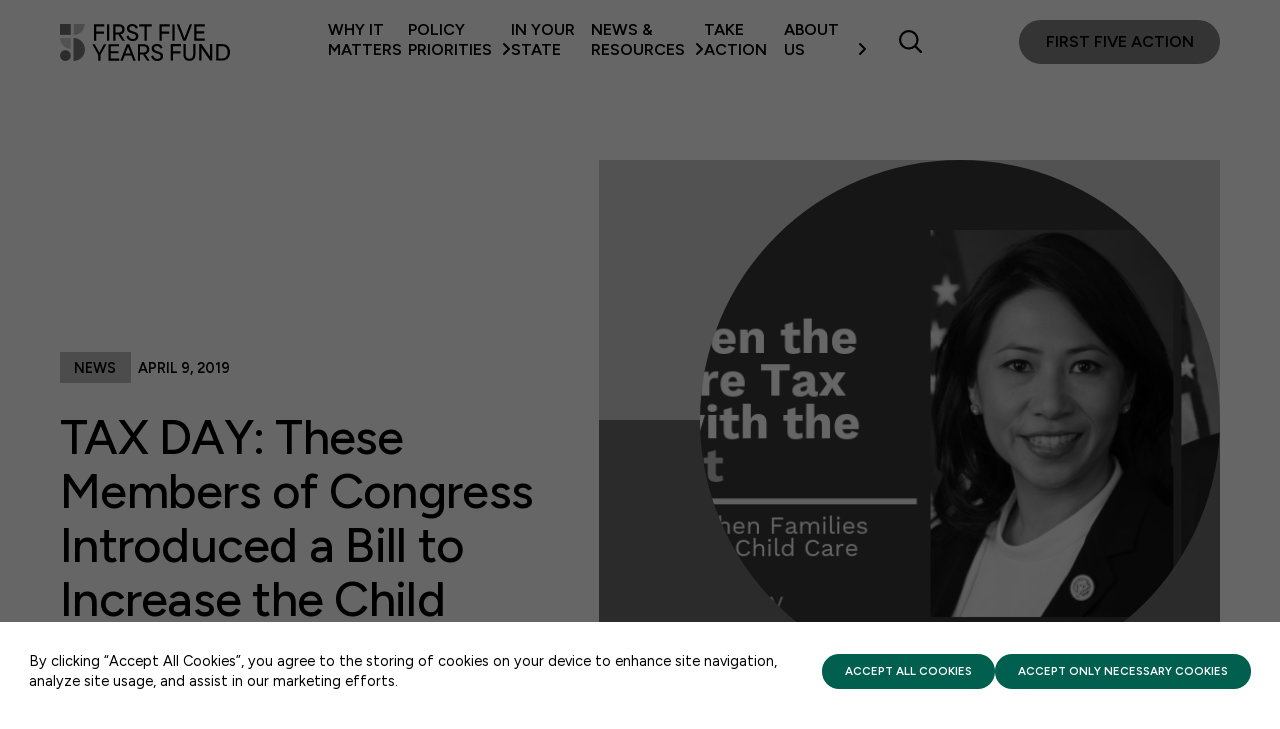

--- FILE ---
content_type: text/html; charset=UTF-8
request_url: https://www.ffyf.org/2019/04/09/tax-day-these-members-of-congress-introduced-a-bill-to-increase-the-child-care-tax-credit/
body_size: 28401
content:
<!DOCTYPE html>
<html lang="en-US">
<head>
<meta http-equiv="X-UA-Compatible" content="IE=edge" /> 
<meta charset="utf-8"><script type="text/javascript">(window.NREUM||(NREUM={})).init={ajax:{deny_list:["bam.nr-data.net"]},feature_flags:["soft_nav"]};(window.NREUM||(NREUM={})).loader_config={licenseKey:"2e11ccef9e",applicationID:"138474176",browserID:"138474232"};;/*! For license information please see nr-loader-rum-1.308.0.min.js.LICENSE.txt */
(()=>{var e,t,r={163:(e,t,r)=>{"use strict";r.d(t,{j:()=>E});var n=r(384),i=r(1741);var a=r(2555);r(860).K7.genericEvents;const s="experimental.resources",o="register",c=e=>{if(!e||"string"!=typeof e)return!1;try{document.createDocumentFragment().querySelector(e)}catch{return!1}return!0};var d=r(2614),u=r(944),l=r(8122);const f="[data-nr-mask]",g=e=>(0,l.a)(e,(()=>{const e={feature_flags:[],experimental:{allow_registered_children:!1,resources:!1},mask_selector:"*",block_selector:"[data-nr-block]",mask_input_options:{color:!1,date:!1,"datetime-local":!1,email:!1,month:!1,number:!1,range:!1,search:!1,tel:!1,text:!1,time:!1,url:!1,week:!1,textarea:!1,select:!1,password:!0}};return{ajax:{deny_list:void 0,block_internal:!0,enabled:!0,autoStart:!0},api:{get allow_registered_children(){return e.feature_flags.includes(o)||e.experimental.allow_registered_children},set allow_registered_children(t){e.experimental.allow_registered_children=t},duplicate_registered_data:!1},browser_consent_mode:{enabled:!1},distributed_tracing:{enabled:void 0,exclude_newrelic_header:void 0,cors_use_newrelic_header:void 0,cors_use_tracecontext_headers:void 0,allowed_origins:void 0},get feature_flags(){return e.feature_flags},set feature_flags(t){e.feature_flags=t},generic_events:{enabled:!0,autoStart:!0},harvest:{interval:30},jserrors:{enabled:!0,autoStart:!0},logging:{enabled:!0,autoStart:!0},metrics:{enabled:!0,autoStart:!0},obfuscate:void 0,page_action:{enabled:!0},page_view_event:{enabled:!0,autoStart:!0},page_view_timing:{enabled:!0,autoStart:!0},performance:{capture_marks:!1,capture_measures:!1,capture_detail:!0,resources:{get enabled(){return e.feature_flags.includes(s)||e.experimental.resources},set enabled(t){e.experimental.resources=t},asset_types:[],first_party_domains:[],ignore_newrelic:!0}},privacy:{cookies_enabled:!0},proxy:{assets:void 0,beacon:void 0},session:{expiresMs:d.wk,inactiveMs:d.BB},session_replay:{autoStart:!0,enabled:!1,preload:!1,sampling_rate:10,error_sampling_rate:100,collect_fonts:!1,inline_images:!1,fix_stylesheets:!0,mask_all_inputs:!0,get mask_text_selector(){return e.mask_selector},set mask_text_selector(t){c(t)?e.mask_selector="".concat(t,",").concat(f):""===t||null===t?e.mask_selector=f:(0,u.R)(5,t)},get block_class(){return"nr-block"},get ignore_class(){return"nr-ignore"},get mask_text_class(){return"nr-mask"},get block_selector(){return e.block_selector},set block_selector(t){c(t)?e.block_selector+=",".concat(t):""!==t&&(0,u.R)(6,t)},get mask_input_options(){return e.mask_input_options},set mask_input_options(t){t&&"object"==typeof t?e.mask_input_options={...t,password:!0}:(0,u.R)(7,t)}},session_trace:{enabled:!0,autoStart:!0},soft_navigations:{enabled:!0,autoStart:!0},spa:{enabled:!0,autoStart:!0},ssl:void 0,user_actions:{enabled:!0,elementAttributes:["id","className","tagName","type"]}}})());var p=r(6154),m=r(9324);let h=0;const v={buildEnv:m.F3,distMethod:m.Xs,version:m.xv,originTime:p.WN},b={consented:!1},y={appMetadata:{},get consented(){return this.session?.state?.consent||b.consented},set consented(e){b.consented=e},customTransaction:void 0,denyList:void 0,disabled:!1,harvester:void 0,isolatedBacklog:!1,isRecording:!1,loaderType:void 0,maxBytes:3e4,obfuscator:void 0,onerror:void 0,ptid:void 0,releaseIds:{},session:void 0,timeKeeper:void 0,registeredEntities:[],jsAttributesMetadata:{bytes:0},get harvestCount(){return++h}},_=e=>{const t=(0,l.a)(e,y),r=Object.keys(v).reduce((e,t)=>(e[t]={value:v[t],writable:!1,configurable:!0,enumerable:!0},e),{});return Object.defineProperties(t,r)};var w=r(5701);const x=e=>{const t=e.startsWith("http");e+="/",r.p=t?e:"https://"+e};var R=r(7836),k=r(3241);const A={accountID:void 0,trustKey:void 0,agentID:void 0,licenseKey:void 0,applicationID:void 0,xpid:void 0},S=e=>(0,l.a)(e,A),T=new Set;function E(e,t={},r,s){let{init:o,info:c,loader_config:d,runtime:u={},exposed:l=!0}=t;if(!c){const e=(0,n.pV)();o=e.init,c=e.info,d=e.loader_config}e.init=g(o||{}),e.loader_config=S(d||{}),c.jsAttributes??={},p.bv&&(c.jsAttributes.isWorker=!0),e.info=(0,a.D)(c);const f=e.init,m=[c.beacon,c.errorBeacon];T.has(e.agentIdentifier)||(f.proxy.assets&&(x(f.proxy.assets),m.push(f.proxy.assets)),f.proxy.beacon&&m.push(f.proxy.beacon),e.beacons=[...m],function(e){const t=(0,n.pV)();Object.getOwnPropertyNames(i.W.prototype).forEach(r=>{const n=i.W.prototype[r];if("function"!=typeof n||"constructor"===n)return;let a=t[r];e[r]&&!1!==e.exposed&&"micro-agent"!==e.runtime?.loaderType&&(t[r]=(...t)=>{const n=e[r](...t);return a?a(...t):n})})}(e),(0,n.US)("activatedFeatures",w.B)),u.denyList=[...f.ajax.deny_list||[],...f.ajax.block_internal?m:[]],u.ptid=e.agentIdentifier,u.loaderType=r,e.runtime=_(u),T.has(e.agentIdentifier)||(e.ee=R.ee.get(e.agentIdentifier),e.exposed=l,(0,k.W)({agentIdentifier:e.agentIdentifier,drained:!!w.B?.[e.agentIdentifier],type:"lifecycle",name:"initialize",feature:void 0,data:e.config})),T.add(e.agentIdentifier)}},384:(e,t,r)=>{"use strict";r.d(t,{NT:()=>s,US:()=>u,Zm:()=>o,bQ:()=>d,dV:()=>c,pV:()=>l});var n=r(6154),i=r(1863),a=r(1910);const s={beacon:"bam.nr-data.net",errorBeacon:"bam.nr-data.net"};function o(){return n.gm.NREUM||(n.gm.NREUM={}),void 0===n.gm.newrelic&&(n.gm.newrelic=n.gm.NREUM),n.gm.NREUM}function c(){let e=o();return e.o||(e.o={ST:n.gm.setTimeout,SI:n.gm.setImmediate||n.gm.setInterval,CT:n.gm.clearTimeout,XHR:n.gm.XMLHttpRequest,REQ:n.gm.Request,EV:n.gm.Event,PR:n.gm.Promise,MO:n.gm.MutationObserver,FETCH:n.gm.fetch,WS:n.gm.WebSocket},(0,a.i)(...Object.values(e.o))),e}function d(e,t){let r=o();r.initializedAgents??={},t.initializedAt={ms:(0,i.t)(),date:new Date},r.initializedAgents[e]=t}function u(e,t){o()[e]=t}function l(){return function(){let e=o();const t=e.info||{};e.info={beacon:s.beacon,errorBeacon:s.errorBeacon,...t}}(),function(){let e=o();const t=e.init||{};e.init={...t}}(),c(),function(){let e=o();const t=e.loader_config||{};e.loader_config={...t}}(),o()}},782:(e,t,r)=>{"use strict";r.d(t,{T:()=>n});const n=r(860).K7.pageViewTiming},860:(e,t,r)=>{"use strict";r.d(t,{$J:()=>u,K7:()=>c,P3:()=>d,XX:()=>i,Yy:()=>o,df:()=>a,qY:()=>n,v4:()=>s});const n="events",i="jserrors",a="browser/blobs",s="rum",o="browser/logs",c={ajax:"ajax",genericEvents:"generic_events",jserrors:i,logging:"logging",metrics:"metrics",pageAction:"page_action",pageViewEvent:"page_view_event",pageViewTiming:"page_view_timing",sessionReplay:"session_replay",sessionTrace:"session_trace",softNav:"soft_navigations",spa:"spa"},d={[c.pageViewEvent]:1,[c.pageViewTiming]:2,[c.metrics]:3,[c.jserrors]:4,[c.spa]:5,[c.ajax]:6,[c.sessionTrace]:7,[c.softNav]:8,[c.sessionReplay]:9,[c.logging]:10,[c.genericEvents]:11},u={[c.pageViewEvent]:s,[c.pageViewTiming]:n,[c.ajax]:n,[c.spa]:n,[c.softNav]:n,[c.metrics]:i,[c.jserrors]:i,[c.sessionTrace]:a,[c.sessionReplay]:a,[c.logging]:o,[c.genericEvents]:"ins"}},944:(e,t,r)=>{"use strict";r.d(t,{R:()=>i});var n=r(3241);function i(e,t){"function"==typeof console.debug&&(console.debug("New Relic Warning: https://github.com/newrelic/newrelic-browser-agent/blob/main/docs/warning-codes.md#".concat(e),t),(0,n.W)({agentIdentifier:null,drained:null,type:"data",name:"warn",feature:"warn",data:{code:e,secondary:t}}))}},1687:(e,t,r)=>{"use strict";r.d(t,{Ak:()=>d,Ze:()=>f,x3:()=>u});var n=r(3241),i=r(7836),a=r(3606),s=r(860),o=r(2646);const c={};function d(e,t){const r={staged:!1,priority:s.P3[t]||0};l(e),c[e].get(t)||c[e].set(t,r)}function u(e,t){e&&c[e]&&(c[e].get(t)&&c[e].delete(t),p(e,t,!1),c[e].size&&g(e))}function l(e){if(!e)throw new Error("agentIdentifier required");c[e]||(c[e]=new Map)}function f(e="",t="feature",r=!1){if(l(e),!e||!c[e].get(t)||r)return p(e,t);c[e].get(t).staged=!0,g(e)}function g(e){const t=Array.from(c[e]);t.every(([e,t])=>t.staged)&&(t.sort((e,t)=>e[1].priority-t[1].priority),t.forEach(([t])=>{c[e].delete(t),p(e,t)}))}function p(e,t,r=!0){const s=e?i.ee.get(e):i.ee,c=a.i.handlers;if(!s.aborted&&s.backlog&&c){if((0,n.W)({agentIdentifier:e,type:"lifecycle",name:"drain",feature:t}),r){const e=s.backlog[t],r=c[t];if(r){for(let t=0;e&&t<e.length;++t)m(e[t],r);Object.entries(r).forEach(([e,t])=>{Object.values(t||{}).forEach(t=>{t[0]?.on&&t[0]?.context()instanceof o.y&&t[0].on(e,t[1])})})}}s.isolatedBacklog||delete c[t],s.backlog[t]=null,s.emit("drain-"+t,[])}}function m(e,t){var r=e[1];Object.values(t[r]||{}).forEach(t=>{var r=e[0];if(t[0]===r){var n=t[1],i=e[3],a=e[2];n.apply(i,a)}})}},1738:(e,t,r)=>{"use strict";r.d(t,{U:()=>g,Y:()=>f});var n=r(3241),i=r(9908),a=r(1863),s=r(944),o=r(5701),c=r(3969),d=r(8362),u=r(860),l=r(4261);function f(e,t,r,a){const f=a||r;!f||f[e]&&f[e]!==d.d.prototype[e]||(f[e]=function(){(0,i.p)(c.xV,["API/"+e+"/called"],void 0,u.K7.metrics,r.ee),(0,n.W)({agentIdentifier:r.agentIdentifier,drained:!!o.B?.[r.agentIdentifier],type:"data",name:"api",feature:l.Pl+e,data:{}});try{return t.apply(this,arguments)}catch(e){(0,s.R)(23,e)}})}function g(e,t,r,n,s){const o=e.info;null===r?delete o.jsAttributes[t]:o.jsAttributes[t]=r,(s||null===r)&&(0,i.p)(l.Pl+n,[(0,a.t)(),t,r],void 0,"session",e.ee)}},1741:(e,t,r)=>{"use strict";r.d(t,{W:()=>a});var n=r(944),i=r(4261);class a{#e(e,...t){if(this[e]!==a.prototype[e])return this[e](...t);(0,n.R)(35,e)}addPageAction(e,t){return this.#e(i.hG,e,t)}register(e){return this.#e(i.eY,e)}recordCustomEvent(e,t){return this.#e(i.fF,e,t)}setPageViewName(e,t){return this.#e(i.Fw,e,t)}setCustomAttribute(e,t,r){return this.#e(i.cD,e,t,r)}noticeError(e,t){return this.#e(i.o5,e,t)}setUserId(e,t=!1){return this.#e(i.Dl,e,t)}setApplicationVersion(e){return this.#e(i.nb,e)}setErrorHandler(e){return this.#e(i.bt,e)}addRelease(e,t){return this.#e(i.k6,e,t)}log(e,t){return this.#e(i.$9,e,t)}start(){return this.#e(i.d3)}finished(e){return this.#e(i.BL,e)}recordReplay(){return this.#e(i.CH)}pauseReplay(){return this.#e(i.Tb)}addToTrace(e){return this.#e(i.U2,e)}setCurrentRouteName(e){return this.#e(i.PA,e)}interaction(e){return this.#e(i.dT,e)}wrapLogger(e,t,r){return this.#e(i.Wb,e,t,r)}measure(e,t){return this.#e(i.V1,e,t)}consent(e){return this.#e(i.Pv,e)}}},1863:(e,t,r)=>{"use strict";function n(){return Math.floor(performance.now())}r.d(t,{t:()=>n})},1910:(e,t,r)=>{"use strict";r.d(t,{i:()=>a});var n=r(944);const i=new Map;function a(...e){return e.every(e=>{if(i.has(e))return i.get(e);const t="function"==typeof e?e.toString():"",r=t.includes("[native code]"),a=t.includes("nrWrapper");return r||a||(0,n.R)(64,e?.name||t),i.set(e,r),r})}},2555:(e,t,r)=>{"use strict";r.d(t,{D:()=>o,f:()=>s});var n=r(384),i=r(8122);const a={beacon:n.NT.beacon,errorBeacon:n.NT.errorBeacon,licenseKey:void 0,applicationID:void 0,sa:void 0,queueTime:void 0,applicationTime:void 0,ttGuid:void 0,user:void 0,account:void 0,product:void 0,extra:void 0,jsAttributes:{},userAttributes:void 0,atts:void 0,transactionName:void 0,tNamePlain:void 0};function s(e){try{return!!e.licenseKey&&!!e.errorBeacon&&!!e.applicationID}catch(e){return!1}}const o=e=>(0,i.a)(e,a)},2614:(e,t,r)=>{"use strict";r.d(t,{BB:()=>s,H3:()=>n,g:()=>d,iL:()=>c,tS:()=>o,uh:()=>i,wk:()=>a});const n="NRBA",i="SESSION",a=144e5,s=18e5,o={STARTED:"session-started",PAUSE:"session-pause",RESET:"session-reset",RESUME:"session-resume",UPDATE:"session-update"},c={SAME_TAB:"same-tab",CROSS_TAB:"cross-tab"},d={OFF:0,FULL:1,ERROR:2}},2646:(e,t,r)=>{"use strict";r.d(t,{y:()=>n});class n{constructor(e){this.contextId=e}}},2843:(e,t,r)=>{"use strict";r.d(t,{G:()=>a,u:()=>i});var n=r(3878);function i(e,t=!1,r,i){(0,n.DD)("visibilitychange",function(){if(t)return void("hidden"===document.visibilityState&&e());e(document.visibilityState)},r,i)}function a(e,t,r){(0,n.sp)("pagehide",e,t,r)}},3241:(e,t,r)=>{"use strict";r.d(t,{W:()=>a});var n=r(6154);const i="newrelic";function a(e={}){try{n.gm.dispatchEvent(new CustomEvent(i,{detail:e}))}catch(e){}}},3606:(e,t,r)=>{"use strict";r.d(t,{i:()=>a});var n=r(9908);a.on=s;var i=a.handlers={};function a(e,t,r,a){s(a||n.d,i,e,t,r)}function s(e,t,r,i,a){a||(a="feature"),e||(e=n.d);var s=t[a]=t[a]||{};(s[r]=s[r]||[]).push([e,i])}},3878:(e,t,r)=>{"use strict";function n(e,t){return{capture:e,passive:!1,signal:t}}function i(e,t,r=!1,i){window.addEventListener(e,t,n(r,i))}function a(e,t,r=!1,i){document.addEventListener(e,t,n(r,i))}r.d(t,{DD:()=>a,jT:()=>n,sp:()=>i})},3969:(e,t,r)=>{"use strict";r.d(t,{TZ:()=>n,XG:()=>o,rs:()=>i,xV:()=>s,z_:()=>a});const n=r(860).K7.metrics,i="sm",a="cm",s="storeSupportabilityMetrics",o="storeEventMetrics"},4234:(e,t,r)=>{"use strict";r.d(t,{W:()=>a});var n=r(7836),i=r(1687);class a{constructor(e,t){this.agentIdentifier=e,this.ee=n.ee.get(e),this.featureName=t,this.blocked=!1}deregisterDrain(){(0,i.x3)(this.agentIdentifier,this.featureName)}}},4261:(e,t,r)=>{"use strict";r.d(t,{$9:()=>d,BL:()=>o,CH:()=>g,Dl:()=>_,Fw:()=>y,PA:()=>h,Pl:()=>n,Pv:()=>k,Tb:()=>l,U2:()=>a,V1:()=>R,Wb:()=>x,bt:()=>b,cD:()=>v,d3:()=>w,dT:()=>c,eY:()=>p,fF:()=>f,hG:()=>i,k6:()=>s,nb:()=>m,o5:()=>u});const n="api-",i="addPageAction",a="addToTrace",s="addRelease",o="finished",c="interaction",d="log",u="noticeError",l="pauseReplay",f="recordCustomEvent",g="recordReplay",p="register",m="setApplicationVersion",h="setCurrentRouteName",v="setCustomAttribute",b="setErrorHandler",y="setPageViewName",_="setUserId",w="start",x="wrapLogger",R="measure",k="consent"},5289:(e,t,r)=>{"use strict";r.d(t,{GG:()=>s,Qr:()=>c,sB:()=>o});var n=r(3878),i=r(6389);function a(){return"undefined"==typeof document||"complete"===document.readyState}function s(e,t){if(a())return e();const r=(0,i.J)(e),s=setInterval(()=>{a()&&(clearInterval(s),r())},500);(0,n.sp)("load",r,t)}function o(e){if(a())return e();(0,n.DD)("DOMContentLoaded",e)}function c(e){if(a())return e();(0,n.sp)("popstate",e)}},5607:(e,t,r)=>{"use strict";r.d(t,{W:()=>n});const n=(0,r(9566).bz)()},5701:(e,t,r)=>{"use strict";r.d(t,{B:()=>a,t:()=>s});var n=r(3241);const i=new Set,a={};function s(e,t){const r=t.agentIdentifier;a[r]??={},e&&"object"==typeof e&&(i.has(r)||(t.ee.emit("rumresp",[e]),a[r]=e,i.add(r),(0,n.W)({agentIdentifier:r,loaded:!0,drained:!0,type:"lifecycle",name:"load",feature:void 0,data:e})))}},6154:(e,t,r)=>{"use strict";r.d(t,{OF:()=>c,RI:()=>i,WN:()=>u,bv:()=>a,eN:()=>l,gm:()=>s,mw:()=>o,sb:()=>d});var n=r(1863);const i="undefined"!=typeof window&&!!window.document,a="undefined"!=typeof WorkerGlobalScope&&("undefined"!=typeof self&&self instanceof WorkerGlobalScope&&self.navigator instanceof WorkerNavigator||"undefined"!=typeof globalThis&&globalThis instanceof WorkerGlobalScope&&globalThis.navigator instanceof WorkerNavigator),s=i?window:"undefined"!=typeof WorkerGlobalScope&&("undefined"!=typeof self&&self instanceof WorkerGlobalScope&&self||"undefined"!=typeof globalThis&&globalThis instanceof WorkerGlobalScope&&globalThis),o=Boolean("hidden"===s?.document?.visibilityState),c=/iPad|iPhone|iPod/.test(s.navigator?.userAgent),d=c&&"undefined"==typeof SharedWorker,u=((()=>{const e=s.navigator?.userAgent?.match(/Firefox[/\s](\d+\.\d+)/);Array.isArray(e)&&e.length>=2&&e[1]})(),Date.now()-(0,n.t)()),l=()=>"undefined"!=typeof PerformanceNavigationTiming&&s?.performance?.getEntriesByType("navigation")?.[0]?.responseStart},6389:(e,t,r)=>{"use strict";function n(e,t=500,r={}){const n=r?.leading||!1;let i;return(...r)=>{n&&void 0===i&&(e.apply(this,r),i=setTimeout(()=>{i=clearTimeout(i)},t)),n||(clearTimeout(i),i=setTimeout(()=>{e.apply(this,r)},t))}}function i(e){let t=!1;return(...r)=>{t||(t=!0,e.apply(this,r))}}r.d(t,{J:()=>i,s:()=>n})},6630:(e,t,r)=>{"use strict";r.d(t,{T:()=>n});const n=r(860).K7.pageViewEvent},7699:(e,t,r)=>{"use strict";r.d(t,{It:()=>a,KC:()=>o,No:()=>i,qh:()=>s});var n=r(860);const i=16e3,a=1e6,s="SESSION_ERROR",o={[n.K7.logging]:!0,[n.K7.genericEvents]:!1,[n.K7.jserrors]:!1,[n.K7.ajax]:!1}},7836:(e,t,r)=>{"use strict";r.d(t,{P:()=>o,ee:()=>c});var n=r(384),i=r(8990),a=r(2646),s=r(5607);const o="nr@context:".concat(s.W),c=function e(t,r){var n={},s={},u={},l=!1;try{l=16===r.length&&d.initializedAgents?.[r]?.runtime.isolatedBacklog}catch(e){}var f={on:p,addEventListener:p,removeEventListener:function(e,t){var r=n[e];if(!r)return;for(var i=0;i<r.length;i++)r[i]===t&&r.splice(i,1)},emit:function(e,r,n,i,a){!1!==a&&(a=!0);if(c.aborted&&!i)return;t&&a&&t.emit(e,r,n);var o=g(n);m(e).forEach(e=>{e.apply(o,r)});var d=v()[s[e]];d&&d.push([f,e,r,o]);return o},get:h,listeners:m,context:g,buffer:function(e,t){const r=v();if(t=t||"feature",f.aborted)return;Object.entries(e||{}).forEach(([e,n])=>{s[n]=t,t in r||(r[t]=[])})},abort:function(){f._aborted=!0,Object.keys(f.backlog).forEach(e=>{delete f.backlog[e]})},isBuffering:function(e){return!!v()[s[e]]},debugId:r,backlog:l?{}:t&&"object"==typeof t.backlog?t.backlog:{},isolatedBacklog:l};return Object.defineProperty(f,"aborted",{get:()=>{let e=f._aborted||!1;return e||(t&&(e=t.aborted),e)}}),f;function g(e){return e&&e instanceof a.y?e:e?(0,i.I)(e,o,()=>new a.y(o)):new a.y(o)}function p(e,t){n[e]=m(e).concat(t)}function m(e){return n[e]||[]}function h(t){return u[t]=u[t]||e(f,t)}function v(){return f.backlog}}(void 0,"globalEE"),d=(0,n.Zm)();d.ee||(d.ee=c)},8122:(e,t,r)=>{"use strict";r.d(t,{a:()=>i});var n=r(944);function i(e,t){try{if(!e||"object"!=typeof e)return(0,n.R)(3);if(!t||"object"!=typeof t)return(0,n.R)(4);const r=Object.create(Object.getPrototypeOf(t),Object.getOwnPropertyDescriptors(t)),a=0===Object.keys(r).length?e:r;for(let s in a)if(void 0!==e[s])try{if(null===e[s]){r[s]=null;continue}Array.isArray(e[s])&&Array.isArray(t[s])?r[s]=Array.from(new Set([...e[s],...t[s]])):"object"==typeof e[s]&&"object"==typeof t[s]?r[s]=i(e[s],t[s]):r[s]=e[s]}catch(e){r[s]||(0,n.R)(1,e)}return r}catch(e){(0,n.R)(2,e)}}},8362:(e,t,r)=>{"use strict";r.d(t,{d:()=>a});var n=r(9566),i=r(1741);class a extends i.W{agentIdentifier=(0,n.LA)(16)}},8374:(e,t,r)=>{r.nc=(()=>{try{return document?.currentScript?.nonce}catch(e){}return""})()},8990:(e,t,r)=>{"use strict";r.d(t,{I:()=>i});var n=Object.prototype.hasOwnProperty;function i(e,t,r){if(n.call(e,t))return e[t];var i=r();if(Object.defineProperty&&Object.keys)try{return Object.defineProperty(e,t,{value:i,writable:!0,enumerable:!1}),i}catch(e){}return e[t]=i,i}},9324:(e,t,r)=>{"use strict";r.d(t,{F3:()=>i,Xs:()=>a,xv:()=>n});const n="1.308.0",i="PROD",a="CDN"},9566:(e,t,r)=>{"use strict";r.d(t,{LA:()=>o,bz:()=>s});var n=r(6154);const i="xxxxxxxx-xxxx-4xxx-yxxx-xxxxxxxxxxxx";function a(e,t){return e?15&e[t]:16*Math.random()|0}function s(){const e=n.gm?.crypto||n.gm?.msCrypto;let t,r=0;return e&&e.getRandomValues&&(t=e.getRandomValues(new Uint8Array(30))),i.split("").map(e=>"x"===e?a(t,r++).toString(16):"y"===e?(3&a()|8).toString(16):e).join("")}function o(e){const t=n.gm?.crypto||n.gm?.msCrypto;let r,i=0;t&&t.getRandomValues&&(r=t.getRandomValues(new Uint8Array(e)));const s=[];for(var o=0;o<e;o++)s.push(a(r,i++).toString(16));return s.join("")}},9908:(e,t,r)=>{"use strict";r.d(t,{d:()=>n,p:()=>i});var n=r(7836).ee.get("handle");function i(e,t,r,i,a){a?(a.buffer([e],i),a.emit(e,t,r)):(n.buffer([e],i),n.emit(e,t,r))}}},n={};function i(e){var t=n[e];if(void 0!==t)return t.exports;var a=n[e]={exports:{}};return r[e](a,a.exports,i),a.exports}i.m=r,i.d=(e,t)=>{for(var r in t)i.o(t,r)&&!i.o(e,r)&&Object.defineProperty(e,r,{enumerable:!0,get:t[r]})},i.f={},i.e=e=>Promise.all(Object.keys(i.f).reduce((t,r)=>(i.f[r](e,t),t),[])),i.u=e=>"nr-rum-1.308.0.min.js",i.o=(e,t)=>Object.prototype.hasOwnProperty.call(e,t),e={},t="NRBA-1.308.0.PROD:",i.l=(r,n,a,s)=>{if(e[r])e[r].push(n);else{var o,c;if(void 0!==a)for(var d=document.getElementsByTagName("script"),u=0;u<d.length;u++){var l=d[u];if(l.getAttribute("src")==r||l.getAttribute("data-webpack")==t+a){o=l;break}}if(!o){c=!0;var f={296:"sha512-+MIMDsOcckGXa1EdWHqFNv7P+JUkd5kQwCBr3KE6uCvnsBNUrdSt4a/3/L4j4TxtnaMNjHpza2/erNQbpacJQA=="};(o=document.createElement("script")).charset="utf-8",i.nc&&o.setAttribute("nonce",i.nc),o.setAttribute("data-webpack",t+a),o.src=r,0!==o.src.indexOf(window.location.origin+"/")&&(o.crossOrigin="anonymous"),f[s]&&(o.integrity=f[s])}e[r]=[n];var g=(t,n)=>{o.onerror=o.onload=null,clearTimeout(p);var i=e[r];if(delete e[r],o.parentNode&&o.parentNode.removeChild(o),i&&i.forEach(e=>e(n)),t)return t(n)},p=setTimeout(g.bind(null,void 0,{type:"timeout",target:o}),12e4);o.onerror=g.bind(null,o.onerror),o.onload=g.bind(null,o.onload),c&&document.head.appendChild(o)}},i.r=e=>{"undefined"!=typeof Symbol&&Symbol.toStringTag&&Object.defineProperty(e,Symbol.toStringTag,{value:"Module"}),Object.defineProperty(e,"__esModule",{value:!0})},i.p="https://js-agent.newrelic.com/",(()=>{var e={374:0,840:0};i.f.j=(t,r)=>{var n=i.o(e,t)?e[t]:void 0;if(0!==n)if(n)r.push(n[2]);else{var a=new Promise((r,i)=>n=e[t]=[r,i]);r.push(n[2]=a);var s=i.p+i.u(t),o=new Error;i.l(s,r=>{if(i.o(e,t)&&(0!==(n=e[t])&&(e[t]=void 0),n)){var a=r&&("load"===r.type?"missing":r.type),s=r&&r.target&&r.target.src;o.message="Loading chunk "+t+" failed: ("+a+": "+s+")",o.name="ChunkLoadError",o.type=a,o.request=s,n[1](o)}},"chunk-"+t,t)}};var t=(t,r)=>{var n,a,[s,o,c]=r,d=0;if(s.some(t=>0!==e[t])){for(n in o)i.o(o,n)&&(i.m[n]=o[n]);if(c)c(i)}for(t&&t(r);d<s.length;d++)a=s[d],i.o(e,a)&&e[a]&&e[a][0](),e[a]=0},r=self["webpackChunk:NRBA-1.308.0.PROD"]=self["webpackChunk:NRBA-1.308.0.PROD"]||[];r.forEach(t.bind(null,0)),r.push=t.bind(null,r.push.bind(r))})(),(()=>{"use strict";i(8374);var e=i(8362),t=i(860);const r=Object.values(t.K7);var n=i(163);var a=i(9908),s=i(1863),o=i(4261),c=i(1738);var d=i(1687),u=i(4234),l=i(5289),f=i(6154),g=i(944),p=i(384);const m=e=>f.RI&&!0===e?.privacy.cookies_enabled;function h(e){return!!(0,p.dV)().o.MO&&m(e)&&!0===e?.session_trace.enabled}var v=i(6389),b=i(7699);class y extends u.W{constructor(e,t){super(e.agentIdentifier,t),this.agentRef=e,this.abortHandler=void 0,this.featAggregate=void 0,this.loadedSuccessfully=void 0,this.onAggregateImported=new Promise(e=>{this.loadedSuccessfully=e}),this.deferred=Promise.resolve(),!1===e.init[this.featureName].autoStart?this.deferred=new Promise((t,r)=>{this.ee.on("manual-start-all",(0,v.J)(()=>{(0,d.Ak)(e.agentIdentifier,this.featureName),t()}))}):(0,d.Ak)(e.agentIdentifier,t)}importAggregator(e,t,r={}){if(this.featAggregate)return;const n=async()=>{let n;await this.deferred;try{if(m(e.init)){const{setupAgentSession:t}=await i.e(296).then(i.bind(i,3305));n=t(e)}}catch(e){(0,g.R)(20,e),this.ee.emit("internal-error",[e]),(0,a.p)(b.qh,[e],void 0,this.featureName,this.ee)}try{if(!this.#t(this.featureName,n,e.init))return(0,d.Ze)(this.agentIdentifier,this.featureName),void this.loadedSuccessfully(!1);const{Aggregate:i}=await t();this.featAggregate=new i(e,r),e.runtime.harvester.initializedAggregates.push(this.featAggregate),this.loadedSuccessfully(!0)}catch(e){(0,g.R)(34,e),this.abortHandler?.(),(0,d.Ze)(this.agentIdentifier,this.featureName,!0),this.loadedSuccessfully(!1),this.ee&&this.ee.abort()}};f.RI?(0,l.GG)(()=>n(),!0):n()}#t(e,r,n){if(this.blocked)return!1;switch(e){case t.K7.sessionReplay:return h(n)&&!!r;case t.K7.sessionTrace:return!!r;default:return!0}}}var _=i(6630),w=i(2614),x=i(3241);class R extends y{static featureName=_.T;constructor(e){var t;super(e,_.T),this.setupInspectionEvents(e.agentIdentifier),t=e,(0,c.Y)(o.Fw,function(e,r){"string"==typeof e&&("/"!==e.charAt(0)&&(e="/"+e),t.runtime.customTransaction=(r||"http://custom.transaction")+e,(0,a.p)(o.Pl+o.Fw,[(0,s.t)()],void 0,void 0,t.ee))},t),this.importAggregator(e,()=>i.e(296).then(i.bind(i,3943)))}setupInspectionEvents(e){const t=(t,r)=>{t&&(0,x.W)({agentIdentifier:e,timeStamp:t.timeStamp,loaded:"complete"===t.target.readyState,type:"window",name:r,data:t.target.location+""})};(0,l.sB)(e=>{t(e,"DOMContentLoaded")}),(0,l.GG)(e=>{t(e,"load")}),(0,l.Qr)(e=>{t(e,"navigate")}),this.ee.on(w.tS.UPDATE,(t,r)=>{(0,x.W)({agentIdentifier:e,type:"lifecycle",name:"session",data:r})})}}class k extends e.d{constructor(e){var t;(super(),f.gm)?(this.features={},(0,p.bQ)(this.agentIdentifier,this),this.desiredFeatures=new Set(e.features||[]),this.desiredFeatures.add(R),(0,n.j)(this,e,e.loaderType||"agent"),t=this,(0,c.Y)(o.cD,function(e,r,n=!1){if("string"==typeof e){if(["string","number","boolean"].includes(typeof r)||null===r)return(0,c.U)(t,e,r,o.cD,n);(0,g.R)(40,typeof r)}else(0,g.R)(39,typeof e)},t),function(e){(0,c.Y)(o.Dl,function(t,r=!1){if("string"!=typeof t&&null!==t)return void(0,g.R)(41,typeof t);const n=e.info.jsAttributes["enduser.id"];r&&null!=n&&n!==t?(0,a.p)(o.Pl+"setUserIdAndResetSession",[t],void 0,"session",e.ee):(0,c.U)(e,"enduser.id",t,o.Dl,!0)},e)}(this),function(e){(0,c.Y)(o.nb,function(t){if("string"==typeof t||null===t)return(0,c.U)(e,"application.version",t,o.nb,!1);(0,g.R)(42,typeof t)},e)}(this),function(e){(0,c.Y)(o.d3,function(){e.ee.emit("manual-start-all")},e)}(this),function(e){(0,c.Y)(o.Pv,function(t=!0){if("boolean"==typeof t){if((0,a.p)(o.Pl+o.Pv,[t],void 0,"session",e.ee),e.runtime.consented=t,t){const t=e.features.page_view_event;t.onAggregateImported.then(e=>{const r=t.featAggregate;e&&!r.sentRum&&r.sendRum()})}}else(0,g.R)(65,typeof t)},e)}(this),this.run()):(0,g.R)(21)}get config(){return{info:this.info,init:this.init,loader_config:this.loader_config,runtime:this.runtime}}get api(){return this}run(){try{const e=function(e){const t={};return r.forEach(r=>{t[r]=!!e[r]?.enabled}),t}(this.init),n=[...this.desiredFeatures];n.sort((e,r)=>t.P3[e.featureName]-t.P3[r.featureName]),n.forEach(r=>{if(!e[r.featureName]&&r.featureName!==t.K7.pageViewEvent)return;if(r.featureName===t.K7.spa)return void(0,g.R)(67);const n=function(e){switch(e){case t.K7.ajax:return[t.K7.jserrors];case t.K7.sessionTrace:return[t.K7.ajax,t.K7.pageViewEvent];case t.K7.sessionReplay:return[t.K7.sessionTrace];case t.K7.pageViewTiming:return[t.K7.pageViewEvent];default:return[]}}(r.featureName).filter(e=>!(e in this.features));n.length>0&&(0,g.R)(36,{targetFeature:r.featureName,missingDependencies:n}),this.features[r.featureName]=new r(this)})}catch(e){(0,g.R)(22,e);for(const e in this.features)this.features[e].abortHandler?.();const t=(0,p.Zm)();delete t.initializedAgents[this.agentIdentifier]?.features,delete this.sharedAggregator;return t.ee.get(this.agentIdentifier).abort(),!1}}}var A=i(2843),S=i(782);class T extends y{static featureName=S.T;constructor(e){super(e,S.T),f.RI&&((0,A.u)(()=>(0,a.p)("docHidden",[(0,s.t)()],void 0,S.T,this.ee),!0),(0,A.G)(()=>(0,a.p)("winPagehide",[(0,s.t)()],void 0,S.T,this.ee)),this.importAggregator(e,()=>i.e(296).then(i.bind(i,2117))))}}var E=i(3969);class I extends y{static featureName=E.TZ;constructor(e){super(e,E.TZ),f.RI&&document.addEventListener("securitypolicyviolation",e=>{(0,a.p)(E.xV,["Generic/CSPViolation/Detected"],void 0,this.featureName,this.ee)}),this.importAggregator(e,()=>i.e(296).then(i.bind(i,9623)))}}new k({features:[R,T,I],loaderType:"lite"})})()})();</script>
<link rel="stylesheet" href="https://use.typekit.net/iru4ovl.css">
<link rel="preconnect" href="https://fonts.googleapis.com">
<link rel="preconnect" href="https://fonts.gstatic.com" crossorigin>
<link href="https://fonts.googleapis.com/css2?family=Figtree:ital,wght@0,400;0,500;0,600;0,700;1,400;1,500;1,600;1,700&display=swap" rel="stylesheet"> 


<script>
var BASE = "https:\/\/www.ffyf.org\/wp-content\/themes\/ffyf2023";
var BASEWP = "https:\/\/www.ffyf.org";
var HOSTNAME = "www.ffyf.org";
var DOMAINS = ['ffyf.org',HOSTNAME];
</script>
<link rel="shortcut icon" href="/favicon.ico" type="image/x-icon"> 
<meta name='robots' content='index, follow, max-image-preview:large, max-snippet:-1, max-video-preview:-1' />

	<!-- This site is optimized with the Yoast SEO plugin v21.5 - https://yoast.com/wordpress/plugins/seo/ -->
	<title>TAX DAY: These Members of Congress Introduced a Bill to Increase the Child Care Tax Credit - First Five Years Fund</title>
	<meta name="description" content="&nbsp; Ahead of Tax Day, bipartisan leaders in Congress have taken an important step toward making child care more accessible for working families across" />
	<link rel="canonical" href="https://www.ffyf.org/2019/04/09/tax-day-these-members-of-congress-introduced-a-bill-to-increase-the-child-care-tax-credit/" />
	<meta property="og:locale" content="en_US" />
	<meta property="og:type" content="article" />
	<meta property="og:title" content="TAX DAY: These Members of Congress Introduced a Bill to Increase the Child Care Tax Credit" />
	<meta property="og:description" content="Ahead of Tax Day, bipartisan leaders in Congress have taken an important step toward making child care more accessible for working families across America." />
	<meta property="og:url" content="https://www.ffyf.org/2019/04/09/tax-day-these-members-of-congress-introduced-a-bill-to-increase-the-child-care-tax-credit/" />
	<meta property="og:site_name" content="First Five Years Fund" />
	<meta property="article:published_time" content="2019-04-09T05:54:15+00:00" />
	<meta property="article:modified_time" content="2023-10-31T23:21:52+00:00" />
	<meta property="og:image" content="https://www.ffyf.org/wp-content/uploads/2019/04/TaxDay2019-FB.png" />
	<meta property="og:image:width" content="1200" />
	<meta property="og:image:height" content="630" />
	<meta property="og:image:type" content="image/png" />
	<meta name="author" content="ffyfadmin" />
	<meta name="twitter:card" content="summary_large_image" />
	<meta name="twitter:title" content="TAX DAY: These Members of Congress Introduced a Bill to Increase the Child Care Tax Credit" />
	<meta name="twitter:description" content="Ahead of Tax Day, bipartisan leaders in Congress have taken an important step toward making child care more accessible for working families across America." />
	<meta name="twitter:image" content="https://www.ffyf.org/wp-content/uploads/2019/04/TaxDay2019-TW.png" />
	<meta name="twitter:label1" content="Written by" />
	<meta name="twitter:data1" content="ffyfadmin" />
	<meta name="twitter:label2" content="Est. reading time" />
	<meta name="twitter:data2" content="2 minutes" />
	<script type="application/ld+json" class="yoast-schema-graph">{"@context":"https://schema.org","@graph":[{"@type":"WebPage","@id":"https://www.ffyf.org/2019/04/09/tax-day-these-members-of-congress-introduced-a-bill-to-increase-the-child-care-tax-credit/","url":"https://www.ffyf.org/2019/04/09/tax-day-these-members-of-congress-introduced-a-bill-to-increase-the-child-care-tax-credit/","name":"TAX DAY: These Members of Congress Introduced a Bill to Increase the Child Care Tax Credit - First Five Years Fund","isPartOf":{"@id":"https://www.ffyf.org/#website"},"primaryImageOfPage":{"@id":"https://www.ffyf.org/2019/04/09/tax-day-these-members-of-congress-introduced-a-bill-to-increase-the-child-care-tax-credit/#primaryimage"},"image":{"@id":"https://www.ffyf.org/2019/04/09/tax-day-these-members-of-congress-introduced-a-bill-to-increase-the-child-care-tax-credit/#primaryimage"},"thumbnailUrl":"https://www.ffyf.org/wp-content/uploads/2019/04/TaxDay2019-TW.png","datePublished":"2019-04-09T05:54:15+00:00","dateModified":"2023-10-31T23:21:52+00:00","author":{"@id":"https://www.ffyf.org/#/schema/person/6907f64bc38cbb8de0d34af333cf9ba9"},"description":"&nbsp; Ahead of Tax Day, bipartisan leaders in Congress have taken an important step toward making child care more accessible for working families across","breadcrumb":{"@id":"https://www.ffyf.org/2019/04/09/tax-day-these-members-of-congress-introduced-a-bill-to-increase-the-child-care-tax-credit/#breadcrumb"},"inLanguage":"en-US","potentialAction":[{"@type":"ReadAction","target":["https://www.ffyf.org/2019/04/09/tax-day-these-members-of-congress-introduced-a-bill-to-increase-the-child-care-tax-credit/"]}]},{"@type":"ImageObject","inLanguage":"en-US","@id":"https://www.ffyf.org/2019/04/09/tax-day-these-members-of-congress-introduced-a-bill-to-increase-the-child-care-tax-credit/#primaryimage","url":"https://www.ffyf.org/wp-content/uploads/2019/04/TaxDay2019-TW.png","contentUrl":"https://www.ffyf.org/wp-content/uploads/2019/04/TaxDay2019-TW.png","width":1024,"height":512},{"@type":"BreadcrumbList","@id":"https://www.ffyf.org/2019/04/09/tax-day-these-members-of-congress-introduced-a-bill-to-increase-the-child-care-tax-credit/#breadcrumb","itemListElement":[{"@type":"ListItem","position":1,"name":"Home","item":"https://www.ffyf.org/"},{"@type":"ListItem","position":2,"name":"News&nbsp;&#038; Resources","item":"https://www.ffyf.org/news-resources/"},{"@type":"ListItem","position":3,"name":"TAX DAY: These Members of Congress Introduced a Bill to Increase the Child Care Tax Credit"}]},{"@type":"WebSite","@id":"https://www.ffyf.org/#website","url":"https://www.ffyf.org/","name":"First Five Years Fund","description":"Advocating for a smarter, stronger, healthier, and more productive America through high-quality early childhood education","potentialAction":[{"@type":"SearchAction","target":{"@type":"EntryPoint","urlTemplate":"https://www.ffyf.org/?s={search_term_string}"},"query-input":"required name=search_term_string"}],"inLanguage":"en-US"},{"@type":"Person","@id":"https://www.ffyf.org/#/schema/person/6907f64bc38cbb8de0d34af333cf9ba9","name":"ffyfadmin","image":{"@type":"ImageObject","inLanguage":"en-US","@id":"https://www.ffyf.org/#/schema/person/image/","url":"https://secure.gravatar.com/avatar/72fd494645cc34dccfc8631ed3f14c9d?s=96&d=mm&r=g","contentUrl":"https://secure.gravatar.com/avatar/72fd494645cc34dccfc8631ed3f14c9d?s=96&d=mm&r=g","caption":"ffyfadmin"},"sameAs":["https://dev-ffyf2023.pantheonsite.io"],"url":"https://www.ffyf.org/author/ffyfadmin/"}]}</script>
	<!-- / Yoast SEO plugin. -->


<link rel="alternate" type="application/rss+xml" title="First Five Years Fund &raquo; Feed" href="https://www.ffyf.org/feed/" />
<link rel="alternate" type="application/rss+xml" title="First Five Years Fund &raquo; Comments Feed" href="https://www.ffyf.org/comments/feed/" />
<script type="text/javascript">
/* <![CDATA[ */
window._wpemojiSettings = {"baseUrl":"https:\/\/s.w.org\/images\/core\/emoji\/15.0.3\/72x72\/","ext":".png","svgUrl":"https:\/\/s.w.org\/images\/core\/emoji\/15.0.3\/svg\/","svgExt":".svg","source":{"concatemoji":"\/\/www.ffyf.org\/wp-includes\/js\/wp-emoji-release.min.js?ver=6.6.2"}};
/*! This file is auto-generated */
!function(i,n){var o,s,e;function c(e){try{var t={supportTests:e,timestamp:(new Date).valueOf()};sessionStorage.setItem(o,JSON.stringify(t))}catch(e){}}function p(e,t,n){e.clearRect(0,0,e.canvas.width,e.canvas.height),e.fillText(t,0,0);var t=new Uint32Array(e.getImageData(0,0,e.canvas.width,e.canvas.height).data),r=(e.clearRect(0,0,e.canvas.width,e.canvas.height),e.fillText(n,0,0),new Uint32Array(e.getImageData(0,0,e.canvas.width,e.canvas.height).data));return t.every(function(e,t){return e===r[t]})}function u(e,t,n){switch(t){case"flag":return n(e,"\ud83c\udff3\ufe0f\u200d\u26a7\ufe0f","\ud83c\udff3\ufe0f\u200b\u26a7\ufe0f")?!1:!n(e,"\ud83c\uddfa\ud83c\uddf3","\ud83c\uddfa\u200b\ud83c\uddf3")&&!n(e,"\ud83c\udff4\udb40\udc67\udb40\udc62\udb40\udc65\udb40\udc6e\udb40\udc67\udb40\udc7f","\ud83c\udff4\u200b\udb40\udc67\u200b\udb40\udc62\u200b\udb40\udc65\u200b\udb40\udc6e\u200b\udb40\udc67\u200b\udb40\udc7f");case"emoji":return!n(e,"\ud83d\udc26\u200d\u2b1b","\ud83d\udc26\u200b\u2b1b")}return!1}function f(e,t,n){var r="undefined"!=typeof WorkerGlobalScope&&self instanceof WorkerGlobalScope?new OffscreenCanvas(300,150):i.createElement("canvas"),a=r.getContext("2d",{willReadFrequently:!0}),o=(a.textBaseline="top",a.font="600 32px Arial",{});return e.forEach(function(e){o[e]=t(a,e,n)}),o}function t(e){var t=i.createElement("script");t.src=e,t.defer=!0,i.head.appendChild(t)}"undefined"!=typeof Promise&&(o="wpEmojiSettingsSupports",s=["flag","emoji"],n.supports={everything:!0,everythingExceptFlag:!0},e=new Promise(function(e){i.addEventListener("DOMContentLoaded",e,{once:!0})}),new Promise(function(t){var n=function(){try{var e=JSON.parse(sessionStorage.getItem(o));if("object"==typeof e&&"number"==typeof e.timestamp&&(new Date).valueOf()<e.timestamp+604800&&"object"==typeof e.supportTests)return e.supportTests}catch(e){}return null}();if(!n){if("undefined"!=typeof Worker&&"undefined"!=typeof OffscreenCanvas&&"undefined"!=typeof URL&&URL.createObjectURL&&"undefined"!=typeof Blob)try{var e="postMessage("+f.toString()+"("+[JSON.stringify(s),u.toString(),p.toString()].join(",")+"));",r=new Blob([e],{type:"text/javascript"}),a=new Worker(URL.createObjectURL(r),{name:"wpTestEmojiSupports"});return void(a.onmessage=function(e){c(n=e.data),a.terminate(),t(n)})}catch(e){}c(n=f(s,u,p))}t(n)}).then(function(e){for(var t in e)n.supports[t]=e[t],n.supports.everything=n.supports.everything&&n.supports[t],"flag"!==t&&(n.supports.everythingExceptFlag=n.supports.everythingExceptFlag&&n.supports[t]);n.supports.everythingExceptFlag=n.supports.everythingExceptFlag&&!n.supports.flag,n.DOMReady=!1,n.readyCallback=function(){n.DOMReady=!0}}).then(function(){return e}).then(function(){var e;n.supports.everything||(n.readyCallback(),(e=n.source||{}).concatemoji?t(e.concatemoji):e.wpemoji&&e.twemoji&&(t(e.twemoji),t(e.wpemoji)))}))}((window,document),window._wpemojiSettings);
/* ]]> */
</script>
<link rel='stylesheet' id='font-awesome-css' href='//cdnjs.cloudflare.com/ajax/libs/font-awesome/6.4.2/css/fontawesome.min.css' type='text/css' media='all' />
<link rel='stylesheet' id='font-awesome-solid-css' href='//cdnjs.cloudflare.com/ajax/libs/font-awesome/6.4.2/css/solid.min.css' type='text/css' media='all' />
<link rel='stylesheet' id='font-awesome-brands-css' href='//cdnjs.cloudflare.com/ajax/libs/font-awesome/6.4.2/css/brands.min.css' type='text/css' media='all' />
<link rel='stylesheet' id='wp-block-library-css' href='//www.ffyf.org/wp-includes/css/dist/block-library/style.min.css?ver=6.6.2' type='text/css' media='all' />
<link rel='stylesheet' id='theme-css' href='//www.ffyf.org/wp-content/themes/ffyf2023/style.css?ver=1.0' type='text/css' media='all' />
<link rel='stylesheet' id='theme-print-css' href='//www.ffyf.org/wp-content/themes/ffyf2023/css/print.css?ver=1.0' type='text/css' media='print' />
<style id='wp-emoji-styles-inline-css' type='text/css'>

	img.wp-smiley, img.emoji {
		display: inline !important;
		border: none !important;
		box-shadow: none !important;
		height: 1em !important;
		width: 1em !important;
		margin: 0 0.07em !important;
		vertical-align: -0.1em !important;
		background: none !important;
		padding: 0 !important;
	}
</style>
<style id='global-styles-inline-css' type='text/css'>
:root{--wp--preset--aspect-ratio--square: 1;--wp--preset--aspect-ratio--4-3: 4/3;--wp--preset--aspect-ratio--3-4: 3/4;--wp--preset--aspect-ratio--3-2: 3/2;--wp--preset--aspect-ratio--2-3: 2/3;--wp--preset--aspect-ratio--16-9: 16/9;--wp--preset--aspect-ratio--9-16: 9/16;--wp--preset--color--black: #000000;--wp--preset--color--cyan-bluish-gray: #abb8c3;--wp--preset--color--white: #FFFFFF;--wp--preset--color--pale-pink: #f78da7;--wp--preset--color--vivid-red: #cf2e2e;--wp--preset--color--luminous-vivid-orange: #ff6900;--wp--preset--color--luminous-vivid-amber: #fcb900;--wp--preset--color--light-green-cyan: #7bdcb5;--wp--preset--color--vivid-green-cyan: #00d084;--wp--preset--color--pale-cyan-blue: #8ed1fc;--wp--preset--color--vivid-cyan-blue: #0693e3;--wp--preset--color--vivid-purple: #9b51e0;--wp--preset--color--green: #005F4E;--wp--preset--color--light-green: #02AA8C;--wp--preset--color--orange: #FF4A1A;--wp--preset--color--light-orange: #FF643E;--wp--preset--color--purple: #8075A8;--wp--preset--color--light-purple: #9B8FC2;--wp--preset--color--blue: #8CC7FF;--wp--preset--color--yellow: #E0D91F;--wp--preset--color--gray: #585858;--wp--preset--color--light-gray: #eee;--wp--preset--gradient--vivid-cyan-blue-to-vivid-purple: linear-gradient(135deg,rgba(6,147,227,1) 0%,rgb(155,81,224) 100%);--wp--preset--gradient--light-green-cyan-to-vivid-green-cyan: linear-gradient(135deg,rgb(122,220,180) 0%,rgb(0,208,130) 100%);--wp--preset--gradient--luminous-vivid-amber-to-luminous-vivid-orange: linear-gradient(135deg,rgba(252,185,0,1) 0%,rgba(255,105,0,1) 100%);--wp--preset--gradient--luminous-vivid-orange-to-vivid-red: linear-gradient(135deg,rgba(255,105,0,1) 0%,rgb(207,46,46) 100%);--wp--preset--gradient--very-light-gray-to-cyan-bluish-gray: linear-gradient(135deg,rgb(238,238,238) 0%,rgb(169,184,195) 100%);--wp--preset--gradient--cool-to-warm-spectrum: linear-gradient(135deg,rgb(74,234,220) 0%,rgb(151,120,209) 20%,rgb(207,42,186) 40%,rgb(238,44,130) 60%,rgb(251,105,98) 80%,rgb(254,248,76) 100%);--wp--preset--gradient--blush-light-purple: linear-gradient(135deg,rgb(255,206,236) 0%,rgb(152,150,240) 100%);--wp--preset--gradient--blush-bordeaux: linear-gradient(135deg,rgb(254,205,165) 0%,rgb(254,45,45) 50%,rgb(107,0,62) 100%);--wp--preset--gradient--luminous-dusk: linear-gradient(135deg,rgb(255,203,112) 0%,rgb(199,81,192) 50%,rgb(65,88,208) 100%);--wp--preset--gradient--pale-ocean: linear-gradient(135deg,rgb(255,245,203) 0%,rgb(182,227,212) 50%,rgb(51,167,181) 100%);--wp--preset--gradient--electric-grass: linear-gradient(135deg,rgb(202,248,128) 0%,rgb(113,206,126) 100%);--wp--preset--gradient--midnight: linear-gradient(135deg,rgb(2,3,129) 0%,rgb(40,116,252) 100%);--wp--preset--font-size--small: .88rem;--wp--preset--font-size--medium: 1.16rem;--wp--preset--font-size--large: 1.62rem;--wp--preset--font-size--x-large: 2rem;--wp--preset--font-size--normal: 1rem;--wp--preset--font-size--huge: 3rem;--wp--preset--spacing--20: 0.44rem;--wp--preset--spacing--30: 0.67rem;--wp--preset--spacing--40: 1rem;--wp--preset--spacing--50: 1.5rem;--wp--preset--spacing--60: 2.25rem;--wp--preset--spacing--70: 3.38rem;--wp--preset--spacing--80: 5.06rem;--wp--preset--shadow--natural: 6px 6px 9px rgba(0, 0, 0, 0.2);--wp--preset--shadow--deep: 12px 12px 50px rgba(0, 0, 0, 0.4);--wp--preset--shadow--sharp: 6px 6px 0px rgba(0, 0, 0, 0.2);--wp--preset--shadow--outlined: 6px 6px 0px -3px rgba(255, 255, 255, 1), 6px 6px rgba(0, 0, 0, 1);--wp--preset--shadow--crisp: 6px 6px 0px rgba(0, 0, 0, 1);}:where(body) { margin: 0; }.wp-site-blocks > .alignleft { float: left; margin-right: 2em; }.wp-site-blocks > .alignright { float: right; margin-left: 2em; }.wp-site-blocks > .aligncenter { justify-content: center; margin-left: auto; margin-right: auto; }:where(.wp-site-blocks) > * { margin-block-start: var(--block-margin, 5rem); margin-block-end: 0; }:where(.wp-site-blocks) > :first-child { margin-block-start: 0; }:where(.wp-site-blocks) > :last-child { margin-block-end: 0; }:root { --wp--style--block-gap: var(--block-margin, 5rem); }:root :where(.is-layout-flow) > :first-child{margin-block-start: 0;}:root :where(.is-layout-flow) > :last-child{margin-block-end: 0;}:root :where(.is-layout-flow) > *{margin-block-start: var(--block-margin, 5rem);margin-block-end: 0;}:root :where(.is-layout-constrained) > :first-child{margin-block-start: 0;}:root :where(.is-layout-constrained) > :last-child{margin-block-end: 0;}:root :where(.is-layout-constrained) > *{margin-block-start: var(--block-margin, 5rem);margin-block-end: 0;}:root :where(.is-layout-flex){gap: var(--block-margin, 5rem);}:root :where(.is-layout-grid){gap: var(--block-margin, 5rem);}.is-layout-flow > .alignleft{float: left;margin-inline-start: 0;margin-inline-end: 2em;}.is-layout-flow > .alignright{float: right;margin-inline-start: 2em;margin-inline-end: 0;}.is-layout-flow > .aligncenter{margin-left: auto !important;margin-right: auto !important;}.is-layout-constrained > .alignleft{float: left;margin-inline-start: 0;margin-inline-end: 2em;}.is-layout-constrained > .alignright{float: right;margin-inline-start: 2em;margin-inline-end: 0;}.is-layout-constrained > .aligncenter{margin-left: auto !important;margin-right: auto !important;}.is-layout-constrained > :where(:not(.alignleft):not(.alignright):not(.alignfull)){margin-left: auto !important;margin-right: auto !important;}body .is-layout-flex{display: flex;}.is-layout-flex{flex-wrap: wrap;align-items: center;}.is-layout-flex > :is(*, div){margin: 0;}body .is-layout-grid{display: grid;}.is-layout-grid > :is(*, div){margin: 0;}body{padding-top: 0px;padding-right: 0px;padding-bottom: 0px;padding-left: 0px;}:root :where(.wp-element-button, .wp-block-button__link){background-color: #32373c;border-width: 0;color: #fff;font-family: inherit;font-size: inherit;line-height: inherit;padding: calc(0.667em + 2px) calc(1.333em + 2px);text-decoration: none;}.has-black-color{color: var(--wp--preset--color--black) !important;}.has-cyan-bluish-gray-color{color: var(--wp--preset--color--cyan-bluish-gray) !important;}.has-white-color{color: var(--wp--preset--color--white) !important;}.has-pale-pink-color{color: var(--wp--preset--color--pale-pink) !important;}.has-vivid-red-color{color: var(--wp--preset--color--vivid-red) !important;}.has-luminous-vivid-orange-color{color: var(--wp--preset--color--luminous-vivid-orange) !important;}.has-luminous-vivid-amber-color{color: var(--wp--preset--color--luminous-vivid-amber) !important;}.has-light-green-cyan-color{color: var(--wp--preset--color--light-green-cyan) !important;}.has-vivid-green-cyan-color{color: var(--wp--preset--color--vivid-green-cyan) !important;}.has-pale-cyan-blue-color{color: var(--wp--preset--color--pale-cyan-blue) !important;}.has-vivid-cyan-blue-color{color: var(--wp--preset--color--vivid-cyan-blue) !important;}.has-vivid-purple-color{color: var(--wp--preset--color--vivid-purple) !important;}.has-green-color{color: var(--wp--preset--color--green) !important;}.has-light-green-color{color: var(--wp--preset--color--light-green) !important;}.has-orange-color{color: var(--wp--preset--color--orange) !important;}.has-light-orange-color{color: var(--wp--preset--color--light-orange) !important;}.has-purple-color{color: var(--wp--preset--color--purple) !important;}.has-light-purple-color{color: var(--wp--preset--color--light-purple) !important;}.has-blue-color{color: var(--wp--preset--color--blue) !important;}.has-yellow-color{color: var(--wp--preset--color--yellow) !important;}.has-gray-color{color: var(--wp--preset--color--gray) !important;}.has-light-gray-color{color: var(--wp--preset--color--light-gray) !important;}.has-black-background-color{background-color: var(--wp--preset--color--black) !important;}.has-cyan-bluish-gray-background-color{background-color: var(--wp--preset--color--cyan-bluish-gray) !important;}.has-white-background-color{background-color: var(--wp--preset--color--white) !important;}.has-pale-pink-background-color{background-color: var(--wp--preset--color--pale-pink) !important;}.has-vivid-red-background-color{background-color: var(--wp--preset--color--vivid-red) !important;}.has-luminous-vivid-orange-background-color{background-color: var(--wp--preset--color--luminous-vivid-orange) !important;}.has-luminous-vivid-amber-background-color{background-color: var(--wp--preset--color--luminous-vivid-amber) !important;}.has-light-green-cyan-background-color{background-color: var(--wp--preset--color--light-green-cyan) !important;}.has-vivid-green-cyan-background-color{background-color: var(--wp--preset--color--vivid-green-cyan) !important;}.has-pale-cyan-blue-background-color{background-color: var(--wp--preset--color--pale-cyan-blue) !important;}.has-vivid-cyan-blue-background-color{background-color: var(--wp--preset--color--vivid-cyan-blue) !important;}.has-vivid-purple-background-color{background-color: var(--wp--preset--color--vivid-purple) !important;}.has-green-background-color{background-color: var(--wp--preset--color--green) !important;}.has-light-green-background-color{background-color: var(--wp--preset--color--light-green) !important;}.has-orange-background-color{background-color: var(--wp--preset--color--orange) !important;}.has-light-orange-background-color{background-color: var(--wp--preset--color--light-orange) !important;}.has-purple-background-color{background-color: var(--wp--preset--color--purple) !important;}.has-light-purple-background-color{background-color: var(--wp--preset--color--light-purple) !important;}.has-blue-background-color{background-color: var(--wp--preset--color--blue) !important;}.has-yellow-background-color{background-color: var(--wp--preset--color--yellow) !important;}.has-gray-background-color{background-color: var(--wp--preset--color--gray) !important;}.has-light-gray-background-color{background-color: var(--wp--preset--color--light-gray) !important;}.has-black-border-color{border-color: var(--wp--preset--color--black) !important;}.has-cyan-bluish-gray-border-color{border-color: var(--wp--preset--color--cyan-bluish-gray) !important;}.has-white-border-color{border-color: var(--wp--preset--color--white) !important;}.has-pale-pink-border-color{border-color: var(--wp--preset--color--pale-pink) !important;}.has-vivid-red-border-color{border-color: var(--wp--preset--color--vivid-red) !important;}.has-luminous-vivid-orange-border-color{border-color: var(--wp--preset--color--luminous-vivid-orange) !important;}.has-luminous-vivid-amber-border-color{border-color: var(--wp--preset--color--luminous-vivid-amber) !important;}.has-light-green-cyan-border-color{border-color: var(--wp--preset--color--light-green-cyan) !important;}.has-vivid-green-cyan-border-color{border-color: var(--wp--preset--color--vivid-green-cyan) !important;}.has-pale-cyan-blue-border-color{border-color: var(--wp--preset--color--pale-cyan-blue) !important;}.has-vivid-cyan-blue-border-color{border-color: var(--wp--preset--color--vivid-cyan-blue) !important;}.has-vivid-purple-border-color{border-color: var(--wp--preset--color--vivid-purple) !important;}.has-green-border-color{border-color: var(--wp--preset--color--green) !important;}.has-light-green-border-color{border-color: var(--wp--preset--color--light-green) !important;}.has-orange-border-color{border-color: var(--wp--preset--color--orange) !important;}.has-light-orange-border-color{border-color: var(--wp--preset--color--light-orange) !important;}.has-purple-border-color{border-color: var(--wp--preset--color--purple) !important;}.has-light-purple-border-color{border-color: var(--wp--preset--color--light-purple) !important;}.has-blue-border-color{border-color: var(--wp--preset--color--blue) !important;}.has-yellow-border-color{border-color: var(--wp--preset--color--yellow) !important;}.has-gray-border-color{border-color: var(--wp--preset--color--gray) !important;}.has-light-gray-border-color{border-color: var(--wp--preset--color--light-gray) !important;}.has-vivid-cyan-blue-to-vivid-purple-gradient-background{background: var(--wp--preset--gradient--vivid-cyan-blue-to-vivid-purple) !important;}.has-light-green-cyan-to-vivid-green-cyan-gradient-background{background: var(--wp--preset--gradient--light-green-cyan-to-vivid-green-cyan) !important;}.has-luminous-vivid-amber-to-luminous-vivid-orange-gradient-background{background: var(--wp--preset--gradient--luminous-vivid-amber-to-luminous-vivid-orange) !important;}.has-luminous-vivid-orange-to-vivid-red-gradient-background{background: var(--wp--preset--gradient--luminous-vivid-orange-to-vivid-red) !important;}.has-very-light-gray-to-cyan-bluish-gray-gradient-background{background: var(--wp--preset--gradient--very-light-gray-to-cyan-bluish-gray) !important;}.has-cool-to-warm-spectrum-gradient-background{background: var(--wp--preset--gradient--cool-to-warm-spectrum) !important;}.has-blush-light-purple-gradient-background{background: var(--wp--preset--gradient--blush-light-purple) !important;}.has-blush-bordeaux-gradient-background{background: var(--wp--preset--gradient--blush-bordeaux) !important;}.has-luminous-dusk-gradient-background{background: var(--wp--preset--gradient--luminous-dusk) !important;}.has-pale-ocean-gradient-background{background: var(--wp--preset--gradient--pale-ocean) !important;}.has-electric-grass-gradient-background{background: var(--wp--preset--gradient--electric-grass) !important;}.has-midnight-gradient-background{background: var(--wp--preset--gradient--midnight) !important;}.has-small-font-size{font-size: var(--wp--preset--font-size--small) !important;}.has-medium-font-size{font-size: var(--wp--preset--font-size--medium) !important;}.has-large-font-size{font-size: var(--wp--preset--font-size--large) !important;}.has-x-large-font-size{font-size: var(--wp--preset--font-size--x-large) !important;}.has-normal-font-size{font-size: var(--wp--preset--font-size--normal) !important;}.has-huge-font-size{font-size: var(--wp--preset--font-size--huge) !important;}
:root :where(.wp-block-pullquote){font-size: 1.5em;line-height: 1.6;}
</style>
<link rel='stylesheet' id='gfaa-animate-css' href='//www.ffyf.org/wp-content/plugins/auto-advance-for-gravity-forms/css/animate.min.css?ver=1768967156' type='text/css' media='all' />
<link rel='stylesheet' id='gfaa-conversational-css' href='//www.ffyf.org/wp-content/plugins/auto-advance-for-gravity-forms/css/conversational.css?ver=1768967156' type='text/css' media='all' />
<link rel='stylesheet' id='gfaa-main-css' href='//www.ffyf.org/wp-content/plugins/auto-advance-for-gravity-forms/css/aafg_styles.css?ver=1768967156' type='text/css' media='all' />
<script type="text/javascript" src="//ajax.googleapis.com/ajax/libs/jquery/1.12.4/jquery.min.js" id="jquery-js"></script>
<script type="text/javascript" src="//www.ffyf.org/wp-includes/js/hoverIntent.min.js?ver=1.10.2" id="hoverIntent-js"></script>
<script type="text/javascript" src="//cdn.jsdelivr.net/npm/slick-carousel@1.8.1/slick/slick.min.js" id="slick-js"></script>
<script type="text/javascript" src="//cdnjs.cloudflare.com/ajax/libs/gsap/3.11.4/gsap.min.js" id="gsap-js"></script>
<script type="text/javascript" src="//cdnjs.cloudflare.com/ajax/libs/gsap/3.11.4/ScrollToPlugin.min.js" id="gsap-scrollto-js"></script>
<script type="text/javascript" src="//cdnjs.cloudflare.com/ajax/libs/gsap/3.11.4/ScrollTrigger.min.js" id="gsap-scrolltrigger-js"></script>
<script type="text/javascript" src="//unpkg.com/imagesloaded@4/imagesloaded.pkgd.min.js" id="imagesLoaded-js"></script>
<script type="text/javascript" id="theme-js-extra">
/* <![CDATA[ */
var THEME = {"nonce":"36527ee0ff","ajaxurl":"https:\/\/www.ffyf.org\/wp-admin\/admin-ajax.php","resturl":"https:\/\/www.ffyf.org\/wp-json\/","iconsurl":"https:\/\/www.ffyf.org\/wp-content\/themes\/ffyf2023\/images\/icons.svg"};
/* ]]> */
</script>
<script type="text/javascript" src="//www.ffyf.org/wp-content/themes/ffyf2023/js/page.js?ver=1.0" id="theme-js"></script>
<link rel="https://api.w.org/" href="https://www.ffyf.org/wp-json/" /><link rel="alternate" title="JSON" type="application/json" href="https://www.ffyf.org/wp-json/wp/v2/posts/42257" /><link rel="EditURI" type="application/rsd+xml" title="RSD" href="https://www.ffyf.org/xmlrpc.php?rsd" />
<meta name="generator" content="WordPress 6.6.2" />
<link rel='shortlink' href='https://www.ffyf.org/?p=42257' />
<link rel="alternate" title="oEmbed (JSON)" type="application/json+oembed" href="https://www.ffyf.org/wp-json/oembed/1.0/embed?url=https%3A%2F%2Fwww.ffyf.org%2F2019%2F04%2F09%2Ftax-day-these-members-of-congress-introduced-a-bill-to-increase-the-child-care-tax-credit%2F" />
<link rel="alternate" title="oEmbed (XML)" type="text/xml+oembed" href="https://www.ffyf.org/wp-json/oembed/1.0/embed?url=https%3A%2F%2Fwww.ffyf.org%2F2019%2F04%2F09%2Ftax-day-these-members-of-congress-introduced-a-bill-to-increase-the-child-care-tax-credit%2F&#038;format=xml" />
<script>
window.addEventListener("message", (function(e) {
 if (e.data && "number" == typeof e.data["viz-height"]) {
   var t = document.querySelectorAll('iframe[data-mappica-height="dynamic"]');
   Array.from(t).forEach((function(t) {
     t.contentWindow === e.source && (t.style.height = e.data["viz-height"] + "px")
   }))
 }
}));
</script><link rel="icon" href="https://www.ffyf.org/wp-content/uploads/2023/09/cropped-FirstFive_Favicon-32x32.png" sizes="32x32" />
<link rel="icon" href="https://www.ffyf.org/wp-content/uploads/2023/09/cropped-FirstFive_Favicon-192x192.png" sizes="192x192" />
<link rel="apple-touch-icon" href="https://www.ffyf.org/wp-content/uploads/2023/09/cropped-FirstFive_Favicon-180x180.png" />
<meta name="msapplication-TileImage" content="https://www.ffyf.org/wp-content/uploads/2023/09/cropped-FirstFive_Favicon-270x270.png" />

<meta name="viewport" content="width=device-width" />
<script type="text/template" data-type="consent-conditional"><!-- Google tag (gtag.js) -->
<script-disabled async src="https://www.googletagmanager.com/gtag/js?id=G-BYZ8585VEZ"></script-disabled>
<script-disabled>
  window.dataLayer = window.dataLayer || [];
  function gtag(){dataLayer.push(arguments);}
  gtag('js', new Date());

  gtag('config', 'G-BYZ8585VEZ');
</script-disabled></script></head>


<body class="post-template-default single single-post postid-42257 single-format-standard theme no-js">
<script type="text/template" data-type="consent-conditional"></script>
<a href="#main" class="site-skip-nav">Skip Navigation</a>

<div id="wrap">

<form method="get" action="/search/" id="search-top" class="block-search" role="search">
	<div class="field">
		<input type="text" class="field noclear" name="q" id="q" placeholder="Search"  tabindex="-1" />
		<button type="submit" aria-label="Perform Search" tabindex="-1"><span class="icon theme-custom theme-search "></span></button>
	</div>
	<div id="search-close" class="toggle search" data-toggle-class="search-on" role="button" aria-label="Close Search"  tabindex="-1"></div>

</form>

<div id="header" role="banner" class="site-header">
	<div class="layout">
		<div class="block-logo" id="site-logo">
			<a href="https://www.ffyf.org" aria-label="First Five Years Fund">
				
<svg id="Layer_2" data-name="Layer 2" xmlns="http://www.w3.org/2000/svg" viewBox="0 0 1699.22 366.88">
  <defs>
    <style>
      .cls-1 {
        fill: #009179;
      }

      .cls-2 {
        fill: #ff4a1a;
      }

      .cls-3 {
        fill: #8076a9;
      }

      .cls-4 {
        fill: #8bc6ff;
      }

      .cls-5 {
        fill: #e1d91e;
      }
    </style>
  </defs>
  <g id="Logo">
    <g>
      <g>
        <circle class="cls-2" cx="53.94" cy="312.89" r="53.94"/>
        <rect class="cls-1" width="107.88" height="107.88"/>
        <path class="cls-4" d="m138.12,107.88V0h107.88c0,29.79-12.08,56.76-31.58,76.29-19.54,19.51-46.51,31.58-76.29,31.58Z"/>
        <path class="cls-5" d="m107.88,138.47v107.88C48.31,246.35,0,198.05,0,138.47h107.88Z"/>
        <path class="cls-3" d="m249.3,252.71c0,31.52-12.78,60.07-33.43,80.75-20.68,20.65-49.22,33.43-80.75,33.43v-228.35c31.52,0,60.07,12.78,80.75,33.43,20.65,20.68,33.43,49.22,33.43,80.75Z"/>
      </g>
      <g>
        <g>
          <path d="m340.71,3.33h102.02v21.03h-79.74v50.18h75.58v21.44h-75.58v69.74h-22.28V3.33Z"/>
          <path d="m469.81,3.33h22.28v162.39h-22.28V3.33Z"/>
          <path d="m531.65,3.33h59.54c20.61,0,54.76,11.24,54.76,50.18,0,29.15-17.9,45.59-39.56,48.93v.21c14.16,21.03,28.32,42.06,42.26,63.08h-25.19l-41.01-61.62h-28.52v61.62h-22.28V3.33Zm56.21,80.99c18.11,0,34.56-8.74,34.56-30.19s-17.28-30.4-35.19-30.4h-33.31v60.59h33.94Z"/>
          <path d="m663.67,121.38l20.82-7.29c6.66,24.57,23.73,34.56,41.64,34.56,16.45,0,33.31-7.91,33.31-26.03s-16.24-22.07-31.02-26.65l-14.99-4.58c-16.03-5-44.14-15.41-44.14-46.01S695.1,0,723.63,0s48.72,15.82,54.97,38.31l-20.4,8.33c-5.41-15.82-17.7-26.23-35.6-26.23s-29.77,9.37-29.77,23.32c0,17.49,19.99,24.15,31.44,27.9l16.45,5.2c16.66,5.41,42.89,12.7,42.89,42.89s-24.57,49.55-57.25,49.55c-27.69,0-53.92-14.37-62.67-47.89Z"/>
          <path d="m791.31,23.94V3.33h127v20.61h-52.26v141.78h-22.49V23.94h-52.26Z"/>
        </g>
        <g>
          <path d="m994.4,3.44h102.02v21.03h-79.74v50.18h75.58v21.44h-75.58v69.75h-22.28V3.44Z"/>
          <path d="m1123.5,3.44h22.28v162.4h-22.28V3.44Z"/>
          <path d="m1167.23,3.44h23.73c13.32,32.48,37.48,94.32,53.09,135.54h.42c16.03-41.22,39.77-103.06,52.47-135.54h23.53l-63.71,162.4h-25.61L1167.23,3.44Z"/>
          <path d="m1342.13,3.44h103.89v20.61h-81.61v48.09h77.45v21.45h-77.45v51.21h83.7v21.03h-105.97V3.44Z"/>
        </g>
        <g>
          <path d="m382.14,305.67c-19.57-34.98-39.35-69.75-58.71-104.73h24.15l45.6,82.66h.42l45.6-82.66h24.15c-19.78,34.77-39.14,69.75-58.92,104.52v57.88h-22.28v-57.67Z"/>
          <path d="m485.42,200.95h103.89v20.61h-81.61v48.09h77.45v21.44h-77.45v51.22h83.7v21.03h-105.97v-162.4Z"/>
          <path d="m667.4,200.95h25.61l63.92,162.4h-23.94l-19.99-49.97h-66.41c-6.66,16.66-12.91,33.31-19.57,49.97h-23.53l63.92-162.4Zm37.68,90.98c-8.12-20.4-16.86-42.89-24.78-64.33h-.42l-25.19,64.33h50.38Z"/>
          <path d="m778.39,200.95h59.54c20.61,0,54.76,11.24,54.76,50.18,0,29.15-17.91,45.6-39.56,48.93v.21c14.16,21.03,28.31,42.06,42.26,63.08h-25.19l-41.01-61.63h-28.52v61.63h-22.28v-162.4Zm56.21,80.99c18.11,0,34.56-8.74,34.56-30.19s-17.28-30.39-35.19-30.39h-33.31v60.59h33.94Z"/>
          <path d="m910.41,319l20.82-7.29c6.66,24.56,23.73,34.56,41.64,34.56,16.45,0,33.31-7.91,33.31-26.03s-16.24-22.07-31.02-26.65l-14.99-4.58c-16.03-5-44.14-15.41-44.14-46.01s25.82-45.39,54.34-45.39,48.72,15.82,54.96,38.31l-20.4,8.33c-5.41-15.82-17.7-26.23-35.6-26.23s-29.77,9.37-29.77,23.32c0,17.49,19.99,24.15,31.44,27.9l16.45,5.21c16.66,5.41,42.89,12.7,42.89,42.89s-24.57,49.55-57.25,49.55c-27.69,0-53.92-14.37-62.67-47.88Z"/>
        </g>
        <g>
          <path d="m1106.42,199.28h102.02v21.03h-79.74v50.18h75.58v21.44h-75.58v69.75h-22.28v-162.4Z"/>
          <path d="m1233.65,300.47v-101.18h22.49v99.52c0,29.56,12.28,45.6,37.68,45.6s37.48-16.03,37.48-45.6v-99.52h22.49v101.18c0,31.44-12.7,64.75-60.38,64.75-44.97,0-59.75-29.98-59.75-64.75Z"/>
          <path d="m1391.48,199.28h23.53c28.32,41.02,56.63,81.41,85.15,124.29h.42v-124.29h22.28v162.4h-23.53c-28.11-40.39-56.63-80.16-85.15-122.42h-.42v122.42h-22.28v-162.4Z"/>
          <path d="m1562.43,199.28h59.75c54.13,0,77.03,36.23,77.03,80.15,0,48.3-27.9,82.24-75.16,82.24h-61.63v-162.4Zm60.38,141.78c29.98,0,52.88-19.15,52.88-60.17,0-44.97-27.48-61-58.92-61h-32.06v121.17h38.1Z"/>
        </g>
      </g>
    </g>
  </g>
</svg>			</a>
		</div>
		
		<div class="block-nav" role="navigation" aria-label="Main" id="nav"><ul id="menu" class="menu"><li id="menu-item-62" class="menu-item menu-item-type-post_type menu-item-object-page why-it-matters why-it-matters menu-item-62"><a href="https://www.ffyf.org/why-it-matters/">Why It Matters</a></li><li id="menu-item-192" class="has-submenu menu-item menu-item-type-custom menu-item-object-custom policy-priorities policy-priorities menu-item-192"><a href="#policy-priorities">Policy Priorities</a></li><li id="menu-item-60" class="menu-item menu-item-type-post_type menu-item-object-page in-your-state in-your-state menu-item-60"><a href="https://www.ffyf.org/state-impact/">In Your State</a></li><li id="menu-item-58" class="menu-item menu-item-type-post_type menu-item-object-page current_page_parent menu-item-has-children news%c2%a0-resources news%c2%a0-resources menu-item-58"><a href="https://www.ffyf.org/news-resources/">News &#038; Resources</a><ul class="sub-menu"><li id="menu-item-67510" class="menu-item menu-item-type-custom menu-item-object-custom all-news-and-resources all-news-and-resources menu-item-67510"><a href="https://www.ffyf.org/news-resources/">All News and Resources</a></li><li id="menu-item-67508" class="menu-item menu-item-type-custom menu-item-object-custom polling polling menu-item-67508"><a href="https://www.ffyf.org/news-resources/?topic=polling">Polling</a></li><li id="menu-item-67509" class="menu-item menu-item-type-custom menu-item-object-custom first-five-things first-five-things menu-item-67509"><a href="https://www.ffyf.org/news-resources/?post_type=resource&#038;resource-category=first-five-things">First Five Things</a></li></ul></li><li id="menu-item-61" class="has-bottom-border menu-item menu-item-type-post_type menu-item-object-page take-action take-action menu-item-61"><a href="https://www.ffyf.org/take-action/">Take Action</a></li><li id="menu-item-57" class="secondary menu-item menu-item-type-post_type menu-item-object-page menu-item-has-children about-us about-us menu-item-57"><a href="https://www.ffyf.org/about-us/">About Us</a><ul class="sub-menu"><li id="menu-item-803" class="menu-item menu-item-type-post_type menu-item-object-page what-we-do what-we-do menu-item-803"><a href="https://www.ffyf.org/about-us/">What We Do</a></li><li id="menu-item-783" class="menu-item menu-item-type-post_type menu-item-object-page meet-the-team meet-the-team menu-item-783"><a href="https://www.ffyf.org/about-us/people-of-ffyf/">Meet the Team</a></li><li id="menu-item-784" class="menu-item menu-item-type-post_type menu-item-object-page federal-child-c-a-r-e-coalition federal-child-c-a-r-e-coalition menu-item-784"><a href="https://www.ffyf.org/about-us/federal-child-c-a-r-e-coalition/">Federal Child C.A.R.E Coalition</a></li></ul></li>
</ul>		<span class="toggle search" data-toggle-class="search-on"  tabindex="0">
			<span class="label">Search</span>
			<span class="icon theme-custom theme-search "></span>		</span>
		</div>
				<div class="block-cta">
			<div class="wp-block-button">
				<a href="https://firstfiveaction.org/" class="wp-block-button__link">First Five Action</a>
			</div>
		</div>
				<div class="block-toggle">
			<div class="toggle menu" data-toggle-class="menu-on" role="button" aria-label="Show Navigation Menu"><span class="icon bars"></span></div>
		</div>
	</div>
	<div class="flyout-menu" id="policy-priorities-menu" data-src="#policy-priorities">
		<div class="block-title heading h2 close"><span class="text">Policy Priorities</span></div>
		<div class="block-policies">
			<div class="wp-block-theme-blocks-policy-list "><div   class="heading h5  wp-block-heading"  ><span class="text">On the Hill</span></div>

<ul  class=" wp-block-list" >
<li><a href="/appropriations">Appropriations</a></li>



<li><a href="/legislative-updates">Legislative Updates</a></li>
</ul></div><div class="wp-block-theme-blocks-policy-list "><div   class="heading h5  wp-block-heading"  ><span class="text">Child Care and Early Learning Programs</span></div>

<ul  class=" wp-block-list" >
<li><a href="/ccdbg" data-type="attachment" data-id="53447">Child Care &amp; Development Block Grant</a></li>



<li><a href="/pdg-b5">Preschool Development Grants Birth Through Five</a></li>



<li><a href="/hs-ehs">Head Start &amp; Early Head Start</a></li>



<li><a href="/ehs-ccp">Early Head Start - Child Care Partnerships</a></li>
</ul></div><div class="wp-block-theme-blocks-policy-list "><div   class="heading h5  wp-block-heading"  ><span class="text">Additional Child and Family Initiatives</span></div>

<ul  class=" wp-block-list" >
<li><a href="/tanf" data-type="URL" data-id="/tanf">Temporary Assistance for Needy Families</a></li>



<li><a href="/essa">Every Student Succeeds Act</a></li>



<li><a href="/miechv">Maternal, Infant, &amp; Early Childhood Home Visiting Program</a></li>



<li><a href="/idea">Individuals with Disabilities Education Act</a></li>



<li><a href="/apprenticeships">Apprenticeships</a></li>



<li><a href="https://www.ffyf.org/policy-priorities/child-and-adult-care-food-program/" data-type="URL" data-id="https://www.ffyf.org/policy-priorities/child-and-adult-care-food-program/">Child and Adult Care Food Program</a></li>
</ul></div><div class="wp-block-theme-blocks-policy-list "><div   class="heading h5  wp-block-heading"  ><span class="text">The Tax Code</span></div>

<ul  class=" wp-block-list" >
<li><a href="https://www.ffyf.org/policy-priorities/tax-policy-and-child-care/">Tax Policy and Child Care</a></li>



<li><a href="/cdctc">Child and Dependent Care Tax Credit</a></li>



<li><a href="/45f">Employer-Provided Child Care Credit - Section 45F</a></li>



<li><a href="/ctc">Child Tax Credit</a></li>



<li><a href="/dcap">Dependent Care Assistance Program</a></li>
</ul></div>		</div>
	</div>
</div>

<div id="main" role="main" class="main-content post has-featured-image"><div class="layout">
    <div class="block-top">
<div class="block-page-title" style="">

    <h1 id="page-title">TAX DAY: These Members of Congress Introduced a Bill to Increase the Child Care Tax Credit</h1>
</div>
<div class="block-featured-image">
    <div class="image" style=""><img width="1024" height="512" src="https://www.ffyf.org/wp-content/uploads/2019/04/TaxDay2019-TW.png" class="attachment-banner size-banner" alt="" decoding="async" fetchpriority="high" srcset="https://www.ffyf.org/wp-content/uploads/2019/04/TaxDay2019-TW.png 1024w, https://www.ffyf.org/wp-content/uploads/2019/04/TaxDay2019-TW-300x150.png 300w, https://www.ffyf.org/wp-content/uploads/2019/04/TaxDay2019-TW-768x384.png 768w" sizes="(max-width: 1024px) 100vw, 1024px" /></div>
</div><div class="block-meta-top">
    <span class="post-type post">News</span>
    <span class="date">April 9, 2019</span>    </div></div><div class="page-blocks" id="page-blocks">
<figure id="attachment_42258" aria-describedby="caption-attachment-42258" style="width: 640px" class="wp-caption aligncenter"><img decoding="async" class="wp-image-42258 size-fp-small" src="https://www.ffyf.org/wp-content/uploads/2019/04/TaxDay2019-TW-640x320.png" alt="" width="640" height="320"><figcaption id="caption-attachment-42258" class="wp-caption-text">[Rep. Stephanie Murphy (D-FL-7) &#8211; Left; and Rep. Jason Smith (R-MO-8) &#8211; Right]</figcaption></figure>
<p>Ahead of Tax Day, bipartisan leaders in Congress have taken an important step toward making child care more accessible for working families across America. Representatives Stephanie Murphy (D-FL-7) and Jason Smith (R-MO-8), along with Senators Richard Burr (R-NC), Angus King (I-ME), Susan Collins (R-ME), Kyrsten Sinema (D-AZ), and Jacky Rosen (D-NV), <a href="https://www.ffyf.org/bipartisan-bill-to-strengthen-child-care-tax-incentives-introduced-in-house-and-senate/" target="_blank" rel="noopener noreferrer">re-introduced</a> the <strong>Promoting Affordable Childcare for Everyone (PACE) Act</strong> in the House and Senate, respectively. The PACE Act would update a provision of the tax code, the&nbsp;<a href="https://www.ffyf.org/strengthening-child-care-tax-incentives-to-support-working-families/">Child and Dependent Care Tax Credit (CDCTC)</a>, to make it refundable and increase its value to better reflect drastic increases in the cost of child care since the credit was last updated nearly two decades ago.</p>
<p>There are two major provisions in PACE Act that address the limits of the current tax code to support working families with the cost of child care. The first would improve and modernize the CDCTC by making the credit fully refundable so that it reaches more low- and middle-income working families; increasing the value of the credit for a new top rate of 50%; and indexing the credit to inflation to ensure it matches rising costs of child care into the future. The second goal of the PACE Act is to enhance the Dependent Care Flexible Spending Accounts (FSAs) by increasing the amount of pre-tax dollars families can put into FSAs from $5,000 to $7,500.</p>
<p><a href="https://www.ffyf.org/bipartisan-bill-to-strengthen-child-care-tax-incentives-introduced-in-house-and-senate/cdctc-link/" target="_blank" rel="noopener noreferrer"><img decoding="async" class="aligncenter wp-image-42197 size-fp-medium" src="https://www.ffyf.org/wp-content/uploads/2019/03/CDCTC-Link-1024x128.png" alt="" width="1024" height="128" srcset="https://www.ffyf.org/wp-content/uploads/2019/03/CDCTC-Link-1024x128.png 1024w, https://www.ffyf.org/wp-content/uploads/2019/03/CDCTC-Link-300x38.png 300w, https://www.ffyf.org/wp-content/uploads/2019/03/CDCTC-Link-768x96.png 768w, https://www.ffyf.org/wp-content/uploads/2019/03/CDCTC-Link.png 1200w" sizes="(max-width: 1024px) 100vw, 1024px" /></a></p>
<p>According to<a href="https://www.ffyf.org/2018poll/">&nbsp;FFYF’s 2018 poll</a>, 81% of voters support increasing the CDCTC to help parents better afford quality child care and early education programs. This includes 67% of Republicans, 81% of independents, and 92% of Democrats.</p>
<p>The U.S. has traditionally used the tax code to address real-world problems, and to incentivize behaviors that result in overall economic benefits for Americans. For example, the tax code incentivizes people to save for retirement, encourages homeownership and assists with college education through deductions and exclusions. In the same way tax credits are used to make retirement and higher education more accessible, the tax code should also reflect that child care expenses are often directly linked to a parent’s ability to work. Strengthening the Child and Dependent Care Tax Credit (CDCTC) will help working families who are struggling with the rising cost of quality child care, benefiting the workforce of today – and tomorrow.</p>
<p><strong><a href="https://www.ffyf.org/strengthening-child-care-tax-incentives-to-support-working-families/" target="_blank" rel="noopener noreferrer">Learn more about the need to strengthen the CDCTC here.&nbsp;</a></strong></p>
</div><div class="block-meta-bottom">
    <span class="taxonomies"><span class="terms topic"> <a href="https://www.ffyf.org/by-topic/bipartisan-efforts/" rel="tag">Bipartisan Efforts</a>, <a href="https://www.ffyf.org/by-topic/tax-code/" rel="tag">Tax Code</a></span></span><span class="social-share">
        <span class="label">Share</span>
        <a class="" rel="nofollow" href="https://www.facebook.com/sharer/sharer.php?u=https%3A%2F%2Fwww.ffyf.org%2F2019%2F04%2F09%2Ftax-day-these-members-of-congress-introduced-a-bill-to-increase-the-child-care-tax-credit%2F"
    title="Share on Facebook"        ><span class="icon fa-brands fa-facebook-f "></span></a><a class="" rel="nofollow" href="https://twitter.com/intent/tweet?url=https%3A%2F%2Fwww.ffyf.org%2F2019%2F04%2F09%2Ftax-day-these-members-of-congress-introduced-a-bill-to-increase-the-child-care-tax-credit%2F&via=firstfiveyears&text=TAX+DAY%3A+These+Members+of+Congress+Introduced+a+Bill+to+Increase+the+Child+Care+Tax+Credit"
    title="Share on X"        ><span class="icon fa-brands fa-x-twitter "></span></a></span>
    </div><div class="block-promo-bottom"><div class="hentry promo subscribe">
    <h2 class="title"><strong>Subscribe</strong> to FFYF First Look</h2>
    <form id="promo-subscribe" class="subscribe" action="/five-minute-updates" method="get">
        
            <div class="fields">
                <!--<input type="email" name="email" placeholder="Email address" />-->
                <button type="submit">Subscribe</button>
            </div>
            <div class="message"></div>

        </form>


    <div class="content"><p>Every morning, FFYF reports on the latest child care & early learning news from across the country. Subscribe and take 5 minutes to know what's happening in early childhood education.</p>
</div>
</div>
</div><div class="block-related">    
<h2 class="heading h2 is-style-section-heading">Related</h2>
    <div class="query-posts three-across post"><div class="excerpt clickable appear-on-scroll post-68069 post type-post status-publish format-standard has-post-thumbnail hentry category-ffyf-news topic-economy-business topic-tax-code legislation-45f state-taxonomy-state-108" id="p68069" data-href="https://www.ffyf.org/2025/12/02/how-45f-helps-employers-strengthen-child-care-options-a-look-at-hudl-and-primrose-in-nebraska/" style="">
<a href="https://www.ffyf.org/2025/12/02/how-45f-helps-employers-strengthen-child-care-options-a-look-at-hudl-and-primrose-in-nebraska/" class="thumbnail" aria-labelledby="p68069-title"><img width="1024" height="576" src="https://www.ffyf.org/wp-content/uploads/2024/11/iStock-1499379480-1024x576.jpg" class="attachment-post-thumb size-post-thumb wp-post-image" alt="" decoding="async" loading="lazy" srcset="https://www.ffyf.org/wp-content/uploads/2024/11/iStock-1499379480-1024x576.jpg 1024w, https://www.ffyf.org/wp-content/uploads/2024/11/iStock-1499379480-300x169.jpg 300w, https://www.ffyf.org/wp-content/uploads/2024/11/iStock-1499379480-768x432.jpg 768w, https://www.ffyf.org/wp-content/uploads/2024/11/iStock-1499379480-1536x864.jpg 1536w, https://www.ffyf.org/wp-content/uploads/2024/11/iStock-1499379480-2048x1152.jpg 2048w, https://www.ffyf.org/wp-content/uploads/2024/11/iStock-1499379480-1600x900.jpg 1600w" sizes="(max-width: 1024px) 100vw, 1024px" /></a><div class="meta">
News</div>
<h3 class="title" id="p68069-title"><a href="https://www.ffyf.org/2025/12/02/how-45f-helps-employers-strengthen-child-care-options-a-look-at-hudl-and-primrose-in-nebraska/">How 45F Helps Employers Strengthen Child Care Options: A Look at Hudl and Primrose in Nebraska</a></h3>
<div class="date">December 2, 2025</div><div class="content"><p>Reliable child care is essential for today’s workforce: two-thirds of young children in the U.S. live in households where all available parents are working. But too often, families struggle to &hellip;</p>
</div>

</div><div class="excerpt clickable appear-on-scroll post-66628 post type-post status-publish format-standard has-post-thumbnail hentry category-ffyf-news category-press-release tag-child-care tag-congress tag-early-learning tag-federal-funding topic-funding topic-tax-code legislation-cdctc legislation-dcap legislation-45f audience-advocate audience-coalition audience-congress audience-media author-jane-fillion" id="p66628" data-href="https://www.ffyf.org/2025/07/03/child-care-tax-enhancements-in-final-reconciliation-package/" style="">
<a href="https://www.ffyf.org/2025/07/03/child-care-tax-enhancements-in-final-reconciliation-package/" class="thumbnail" aria-labelledby="p66628-title"><img width="350" height="311" src="https://www.ffyf.org/wp-content/uploads/2023/07/logo.png" class="attachment-post-thumb size-post-thumb wp-post-image" alt="" decoding="async" loading="lazy" srcset="https://www.ffyf.org/wp-content/uploads/2023/07/logo.png 350w, https://www.ffyf.org/wp-content/uploads/2023/07/logo-300x267.png 300w" sizes="(max-width: 350px) 100vw, 350px" /></a><div class="meta">
News</div>
<h3 class="title" id="p66628-title"><a href="https://www.ffyf.org/2025/07/03/child-care-tax-enhancements-in-final-reconciliation-package/">FFYF’s Sarah Rittling on Child Care Tax Enhancements in the Final Reconciliation Package </a></h3>
<div class="date">July 3, 2025</div><div class="content"><p>Final passage of the 2025 reconciliation bill contains updates to tax credits which will help make child care more affordable for more working families with young children including: The following &hellip;</p>
</div>

</div><div class="excerpt clickable appear-on-scroll post-66511 post type-post status-publish format-standard has-post-thumbnail hentry category-ffyf-news category-press-release tag-child-care tag-congress tag-early-learning tag-tax-policy topic-tax-code legislation-cdctc legislation-dcap legislation-45f audience-advocate audience-coalition audience-congress audience-media author-jane-fillion" id="p66511" data-href="https://www.ffyf.org/2025/06/17/statement-ffyfs-sarah-rittling-on-proposed-expansion-of-child-care-tax-credits/" style="">
<a href="https://www.ffyf.org/2025/06/17/statement-ffyfs-sarah-rittling-on-proposed-expansion-of-child-care-tax-credits/" class="thumbnail" aria-labelledby="p66511-title"><img width="1024" height="1024" src="https://www.ffyf.org/wp-content/uploads/2023/06/logo_circle-1024x1024.png" class="attachment-post-thumb size-post-thumb wp-post-image" alt="" decoding="async" loading="lazy" srcset="https://www.ffyf.org/wp-content/uploads/2023/06/logo_circle-1024x1024.png 1024w, https://www.ffyf.org/wp-content/uploads/2023/06/logo_circle-300x300.png 300w, https://www.ffyf.org/wp-content/uploads/2023/06/logo_circle-150x150.png 150w, https://www.ffyf.org/wp-content/uploads/2023/06/logo_circle-768x768.png 768w, https://www.ffyf.org/wp-content/uploads/2023/06/logo_circle-100x100.png 100w, https://www.ffyf.org/wp-content/uploads/2023/06/logo_circle.png 1080w" sizes="(max-width: 1024px) 100vw, 1024px" /></a><div class="meta">
News</div>
<h3 class="title" id="p66511-title"><a href="https://www.ffyf.org/2025/06/17/statement-ffyfs-sarah-rittling-on-proposed-expansion-of-child-care-tax-credits/">STATEMENT: FFYF’s Sarah Rittling on proposed expansion of child care tax credits</a></h3>
<div class="date">June 17, 2025</div><div class="content"><p>On Monday afternoon, the Senate released the text of their bill to reauthorize the Tax Cuts and Jobs Act of 2017. This version contains updates to tax credits which will &hellip;</p>
</div>

</div></div>
</div>


</div></div>
<div id="bottom" class="appear-on-scroll" role="region" aria-labelledby="bottom-heading">
    <div class="block-main">
        <h2 id="bottom-heading">Stay Updated</h2>
        <div id="bottom-intro"><p>Receive monthly updates on the latest news, policy, and actions to advance federal investment in children and their families.</p>
</div>
        <form id="subscribe"  action="/subscribe/" method="get">
                    <button type="submit">Subscribe</button>
            <div class="message"></div>

        </form>
    </div>
</div>
</div> <!-- /wrap -->
<div class="site-footer" id="footer" role="contentinfo">
	<div class="block-logo"><a href="/"><img src="https://www.ffyf.org/wp-content/themes/ffyf2023/images/logo.svg" alt="First Five Years Fund" /></a></div>
	<div class="block-address"><p><a href="https://goo.gl/maps/VcRgbXQroR69R8qv6">50 F St NW Suite 740<br />
Washington, DC 20001</a></p>
</div>
    <div class="block-contact">
		<div class="label"><a href="/contact-us/">Contact Us</a></div>
		<div class="links"><ul><li class="icon-facebook-f"><a href="https://www.facebook.com/firstfiveyears" title="Follow us on Facebook" aria-label="Facebook"><span class="icon fa-brands fa-facebook-f "></span></a></li><li class="icon-x-twitter"><a href="https://twitter.com/firstfiveyears" title="Follow us on X" aria-label="X"><span class="icon fa-brands fa-x-twitter "></span></a></li><li class="icon-youtube"><a href="https://www.youtube.com/user/firstfiveyears" title="Follow us on Youtube" aria-label="Youtube"><span class="icon fa-brands fa-youtube "></span></a></li><li class="icon-linkedin"><a href="https://www.linkedin.com/company/ffyf%20" title="Follow us on Linkedin" aria-label="Linkedin"><span class="icon fa-brands fa-linkedin "></span></a></li><li class="icon-instagram"><a href="https://www.instagram.com/first5yearsfund" title="Follow us on Instagram" aria-label="Instagram"><span class="icon fa-brands fa-instagram "></span></a></li></ul></div>
	</div>
    
	<div class="block-links"><ul id="footer-links-menu" class="menu"><li id="menu-item-67" class="menu-item menu-item-type-post_type menu-item-object-page menu-item-privacy-policy privacy-policy privacy-policy menu-item-67"><a rel="privacy-policy" href="https://www.ffyf.org/privacy-policy/">Privacy Policy</a></li><li id="menu-item-61928" class="menu-item menu-item-type-post_type menu-item-object-page terms-of-use terms-of-use menu-item-61928"><a href="https://www.ffyf.org/terms-of-use/">Terms of Use</a></li>
</ul><span class="copyright">First Five Years Fund &copy; 2026</span>
	</div>

</div>
<div class="site-footer" id="footer-cloned" aria-hidden="true" role="contentinfo">
	<div class="block-logo"><a href="/"><img src="https://www.ffyf.org/wp-content/themes/ffyf2023/images/logo.svg" alt="First Five Years Fund" /></a></div>
	<div class="block-address"><p><a href="https://goo.gl/maps/VcRgbXQroR69R8qv6">50 F St NW Suite 740<br />
Washington, DC 20001</a></p>
</div>
    <div class="block-contact">
		<div class="label"><a href="/contact-us/">Contact Us</a></div>
		<div class="links"><ul><li class="icon-facebook-f"><a href="https://www.facebook.com/firstfiveyears" title="Follow us on Facebook" aria-label="Facebook"><span class="icon fa-brands fa-facebook-f "></span></a></li><li class="icon-x-twitter"><a href="https://twitter.com/firstfiveyears" title="Follow us on X" aria-label="X"><span class="icon fa-brands fa-x-twitter "></span></a></li><li class="icon-youtube"><a href="https://www.youtube.com/user/firstfiveyears" title="Follow us on Youtube" aria-label="Youtube"><span class="icon fa-brands fa-youtube "></span></a></li><li class="icon-linkedin"><a href="https://www.linkedin.com/company/ffyf%20" title="Follow us on Linkedin" aria-label="Linkedin"><span class="icon fa-brands fa-linkedin "></span></a></li><li class="icon-instagram"><a href="https://www.instagram.com/first5yearsfund" title="Follow us on Instagram" aria-label="Instagram"><span class="icon fa-brands fa-instagram "></span></a></li></ul></div>
	</div>
    
	<div class="block-links"><ul id="footer-links-menu" class="menu"><li id="menu-item-67" class="menu-item menu-item-type-post_type menu-item-object-page menu-item-privacy-policy privacy-policy privacy-policy menu-item-67"><a rel="privacy-policy" href="https://www.ffyf.org/privacy-policy/">Privacy Policy</a></li><li id="menu-item-61928" class="menu-item menu-item-type-post_type menu-item-object-page terms-of-use terms-of-use menu-item-61928"><a href="https://www.ffyf.org/terms-of-use/">Terms of Use</a></li>
</ul><span class="copyright">First Five Years Fund &copy; 2026</span>
	</div>

</div>




<div id="cookie-mask" style="display:none;"></div>
<form id="cookie-notice" style="display:none;">
    <div class="block-content"><p>By clicking “Accept All Cookies”, you agree to the storing of cookies on your device to enhance site navigation, analyze site usage, and assist in our marketing efforts.</p>
</div>
    <div class="block-actions">
        <button id="cookie-accept-all" type="submit">Accept all cookies</button>
        <button id="cookie-accept-necessary" type="submit">Accept only necessary cookies</button>
    </div>
</form>
<script>
jQuery(function($) {
    var cookie_name = 'theme_cookie_preference';

    $(document.body).on('theme:cookie-close', function() {
        $('#cookie-mask, #cookie-notice').fadeOut('fast');
        $(document.body).removeClass('cookie-notice-on');

    });
    $(document.body).on('theme:cookie-show', function() {
        $('#cookie-mask, #cookie-notice').fadeIn('fast');
        $(document.body).addClass('cookie-notice-on');
    });
    var cookiePref = getCookie(cookie_name);
    if (!cookiePref) {
        setTimeout(function() {
            $(document.body).trigger('theme:cookie-show');
        }, 1000)        
    } else {
        process_cookie(cookiePref);
    }
    $('a[href="#cookies"]').on('click', function() {
        $(document.body).trigger('theme:cookie-show');
        return false;
    })
    

    $('#cookie-accept-all').on('click', function() {
        setCookie(cookie_name, 'all', 400); // max cookie lifetime
        $(document.body).trigger('theme:cookie-close');
        process_cookie('all');
        return false;
    });
    $('#cookie-accept-necessary').on('click', function() {
        setCookie(cookie_name, 'none', 730); // 2 years
        $(document.body).trigger('theme:cookie-close');
        return false;
    });
    
    function process_cookie(cookiePref) {
        if (cookiePref == 'all') {
            $('script[type="text/template"][data-type]').each(function() {
                var tag = $(this);
                var template = tag.html();
                tag.replaceWith(template.replaceAll(/<(\/?)script-disabled/g, '<$1script'));
            })
        } else if (cookiePref == 'none') {
            $('script[type="text/template"][data-type]').remove();
        }
    }
})
</script><script type="text/javascript" src="//www.ffyf.org/wp-content/plugins/auto-advance-for-gravity-forms/js/aafg_script.js?ver=1768967156" id="gfaa-basic-js"></script>
<script type="text/template" data-type="consent-conditional"></script>
<script type="text/javascript">window.NREUM||(NREUM={});NREUM.info={"beacon":"bam.nr-data.net","licenseKey":"2e11ccef9e","applicationID":"138474176","transactionName":"bgFVNkRQDxECVUxfX1dLdgFCWA4MTEVRWFdVAQ==","queueTime":0,"applicationTime":254,"atts":"QkZWQAxKHB8=","errorBeacon":"bam.nr-data.net","agent":""}</script></body>
</html>

--- FILE ---
content_type: text/css
request_url: https://www.ffyf.org/wp-content/plugins/auto-advance-for-gravity-forms/css/conversational.css?ver=1768967156
body_size: 4879
content:
:root {
    --animate-duration: 500ms;
    --animate-delay: 100ms;
    --animate-repeat: 1;
	
	--cf-bg-color: #bcd6ec;
	
	--cf-primary-color: #1a3d5c;
	--cf-secondary-color: #e4eef7;
	--cf-confirmation-text: #e4eef7;
	--cf-progressbar-color: #448ccb;
	--cf-border-color: #ffffff;
	
	--cf-button-bg: #448ccb;
	--cf-button-text: #f1f1f1;
	--cf-button-hover-bg: #357fc0;
	--cf-button-hover-text: #f1f1f1;
	
	
	--cf-content-top-default-margin: 60px;
	--cf-content-bottom-default-margin: 60px;
	
	
	/*
	--cf-text-color-light: #ffffff;
	--cf-heading-color-light: #ffffff;
	
	--cf-text-color-dark: #044E54;
	--cf-heading-color-dark: #044E54;
	
	--cf-bg-dark: #044E54;
	--cf-bg-light: aliceblue;

	--cf-border-extra-light: #ffffff;
	--cf-border-light: #87EAF2;
	--cf-border-dark: #044E54;
	
	--cf-progress-bar: #87EAF2;
	--cf-progress-bg: #87EAF2;
	*/
	--cf-fs-heading: 36px;
	--cf-fs-text: 18px;
	--cf-fs-label: 36px;
	--cf-fs-input: 26px;
	
	--cf-fs-heading-medium: 32px;
	--cf-fs-text-medium: 16px;
	--cf-fs-label-medium: 32px;
	--cf-fs-input-medium: 22px;
	
	--cf-fs-heading-small: 27px;
	--cf-fs-text-small: 16px;
	--cf-fs-label-small: 27px;
	--cf-fs-input-small: 20px;
	
	cf-overlay-color: rgba(255, 255, 255, 0.5);
	
	
	--cf-small-gap: 10px;
	--cf-medium-gap: 20px;
	--cf-large-gap: 40px;
	
	--cf-max-form-width: 720px;
	--cf-max-intro-width: 800px;
}

html.cf-html{
	margin-top: 0 !important;
}

/*body.conv-form .gform_wrapper.gform_legacy_markup_wrapper li.gfield.gfield_error, 
body.conv-form .gform_wrapper.gform_legacy_markup_wrapper li.gfield.gfield_error.gfield_contains_required.gfield_creditcard_warning, */
body.conv-form {
    background-color: var(--cf-bg-color);
	background-image: radial-gradient(ellipse at center, white 0%, rgba(255,255,255,0) 100%);
    min-height: calc(100vh - 70px);
    background-attachment: fixed;
	position: relative;
}

body.conv-form.bgimage {
	background-image: var(--cf-cover-image);
}

body.conv-form.bgimage::before {
    content: "";
    position: absolute;
    z-index: -1;
    top: 0;
    left: 0;
    width: 100%;
    height: calc(100% + 70px);
    background-color: var(--cf-bg-color);
	background-image: radial-gradient(ellipse at center, white 0%, rgba(255,255,255,0) 100%);
	opacity: 0.75;
}


body.conv-form .conv-intro, body.conv-form .conv-intro-bottom {
    align-items: center;
    display: flex;
    flex-wrap: wrap;
}


body.conv-form .conv-intro {
    height: 100%;
	min-height: calc(100vh + 10px);
}

body.conv-form .conv-intro .conv-intro-container {
    /*background: var(--cf-bg-dark );
    box-shadow: 0 10px 36px 0 rgb(0 0 0 / 16%), 0 0 0 1px rgb(0 0 0 / 6%);*/
    box-sizing: border-box;
    margin: var(--cf-large-gap) auto;
    max-width: var(--cf-max-intro-width);
    padding: var(--cf-large-gap);
    text-align: center;
    width: 90%;
}


body.conv-form .conv-intro .conv-intro-container .conv-intro-logo {
    margin: auto;
    padding-bottom: var(--cf-small-gap);
}

body.conv-form .conv-intro .conv-intro-container .conv-intro-title {
    color: var(--cf-primary-color);
    font-family: inherit;
    font-size: var(--cf-fs-heading );
    font-weight: 700;
    line-height: 1.3;
}

body.conv-form .conv-intro .conv-intro-container .conv-intro-title {
    font-family: inherit;
    font-size: var(--cf-fs-heading );
    margin: var(--cf-small-gap) 0 var(--cf-medium-gap);
}

body.conv-form .conv-form-container .conv-intro-title-wrap{
	overflow: hidden;
}

body.conv-form .conv-form-container h1.conv-intro-title {
    text-align: center;
    top: 0;
    /*box-shadow: 0px 0px 50px 5px rgba(255,255,255,0.5);*/
    padding: var(--cf-small-gap) 0;
	background: var(--cf-bg-color);
	z-index: 999;
	position: fixed;
	width: 100%;
	border-bottom: 1px solid #0000002e;
	background-image: radial-gradient(ellipse at left, rgba(255,255,255,0.6) 0%, rgba(255,255,255,0.3) 70%, rgba(255,255,255,0) 100%);
}


body.conv-form .conv-intro .conv-intro-container .conv-intro-description {
    color: var(--cf-primary-color);
    font-family: inherit;
    line-height: 1.8;
}

body.conv-form .conv-intro-bottom {
    flex-direction: row;
    justify-content: center;
    margin-top: var(--cf-medium-gap);
}

body.conv-form .conv-intro .conv-intro-container button.conv-intro-btn {
    background: var(--cf-bg-dark );
    color: var(--cf-text-color-light );
}

body.conv-form .conv-intro .conv-intro-container button.conv-intro-btn {
    margin-right: 15px;
}

body.conv-form .conv-intro .conv-intro-container .conv-intro-enter {
    color: rgba(26,61,92,0.5);
	font-size: var(--cf-fs-text);
}

body.conv-form .conv-intro .conv-intro-container .conv-intro-enter span{
    font-weight: 600;
}


body.conv-form .custom-template-wrap {
    overflow: hidden;
}

body.conv-form .custom-template-wrap-inner {
    display: flex;
}

body.conv-form  .gform_wrapper .gfield.conv_enabled .ginput_container.ginput_container_fileupload .gform_drop_area .gform_button_select_files, 
body.conv-form  .gform_wrapper .gfield_checkbox button, 
body.conv-form  .gform_wrapper .gform_body .gform_fields .gfield.conv_enabled input[type=submit], 
body.conv-form  .gform_wrapper .gform_footer button, body.conv-form  .gform_wrapper .gform_footer input, 
body.conv-form  .gform_wrapper .gform_page_footer .button, 
body.conv-form  .gform_wrapper .gform_page_footer button, 
body.conv-form  .gform_wrapper .gform_page_footer input, 
body.conv-form  .gform_wrapper .gform_page_footer input.gform_next_button, 
body.conv-form  .gform_wrapper .gform_page_footer input.gform_previous_button,
body.conv-form .conv-intro .conv-intro-container button.conv-intro-btn {
    background: var(--cf-button-bg);
    border: 2px solid var(--cf-button-bg);
    color: var(--cf-button-text);
    cursor: pointer;
    font-family: inherit;
    font-size: var(--cf-fs-text);
	font-weight: 600;
	border-radius: 3px;
    letter-spacing: 1px;
    line-height: normal;
    padding: var(--cf-small-gap) var(--cf-medium-gap);
    text-decoration: none;
}

/*body.conv-form  .gform_wrapper .gform_footer button, 
body.conv-form  .gform_wrapper .gform_footer input[type=submit], 
body.conv-form  .gform_wrapper .gform_footer input[type=button],
body.conv-form  .gform_wrapper .gform_page_footer button, 
body.conv-form  .gform_wrapper .gform_page_footer input[type=submit], 
body.conv-form  .gform_wrapper .gform_page_footer input[type=button]
{
	position: absolute;
	left: -99999999px;
}*/

body.conv-form  .gform_wrapper .gfield.conv_enabled .ginput_container.ginput_container_fileupload .gform_drop_area .gform_button_select_files:hover, 
body.conv-form  .gform_wrapper .gfield_checkbox button:hover, 
body.conv-form  .gform_wrapper .gform_body .gform_fields .gfield.conv_enabled input[type=submit]:hover, 
body.conv-form  .gform_wrapper .gform_footer button, body.conv-form  .gform_wrapper .gform_footer input:hover, 
body.conv-form  .gform_wrapper .gform_page_footer .button:hover, 
body.conv-form  .gform_wrapper .gform_page_footer button:hover, 
body.conv-form  .gform_wrapper .gform_page_footer input:hover, 
body.conv-form  .gform_wrapper .gform_page_footer input.gform_next_button:hover, 
body.conv-form  .gform_wrapper .gform_page_footer input.gform_previous_button:hover,
body.conv-form .conv-intro .conv-intro-container button.conv-intro-btn:hover{
	background: var(--cf-button-hover-bg);
    border: 2px solid var(--cf-button-hover-bg);
    color: var(--cf-button-hover-text);
}

body.conv-form .gform_wrapper {
    margin: 0px;
}

body.conv-form .gform_wrapper .gform_heading {
    display: none;
}

body.conv-form .gform_wrapper .gf_progressbar_wrapper {
    position: sticky;
    top: 0;
    overflow: hidden;
	display: none;
}

body.conv-form .gform_wrapper .gf_progressbar_wrapper .gf_progressbar_title {
    display: none;
}

body.conv-form .gform_wrapper .gf_progressbar {
    border-radius: 0px;
    background: rgba(0,0,0,.24);
}

body.conv-form .gform_wrapper .gf_progressbar_wrapper .gf_progressbar .gf_progressbar_percentage {
    height: 5px;
    border-radius: 0px;
    background-color: var(--cf-progress-bar );
    animation-duration: .5s;
}

.gf_progressbar_wrapper .gf_progressbar .gf_progressbar_percentage span {
    display: none;
}

body.conv-form .gform_wrapper .gf_progressbar_wrapper .gf_progressbar .gf_progressbar_percentage span {
    display: none;
}

body.conv-form .gform_wrapper .gform-body {
    max-width: var(--cf-max-form-width);
    width: 80%;
    margin: auto;
}

body.conv-form .gform_wrapper .gform_page {
    display: flex;
    flex-direction: column;
    justify-content: center;
    animation-duration: .5s;
    /* animation-delay: .2s; */
    min-height: calc(100vh - 100px);
}

body.conv-form .gform_wrapper .gfield_label, body.conv-form .gsection_title {
	color: var(--cf-primary-color);
	line-height: 1.3;
	margin: 0px;
	font-weight: normal;
	position: relative;
}

body.conv-form .gform-field-label{
	color: var(--cf-primary-color);
}
	


body.conv-form .gsection_title {
	font-size: var(--cf-fs-heading);
}

body.conv-form .gform_wrapper .gfield_label {
	font-size: var(--cf-fs-label);
}

body.conv-form .gform_wrapper .ginput_container:not( .ginput_container_time ), body.conv-form .gform_wrapper .ginput_complex {
    margin-top: 32px;
}

body.conv-form .gchoice, body.conv-form .ginput_container_consent {
    margin-bottom: 15px;
    overflow: visible;
}


body.conv-form .gchoice input[type="radio"], body.conv-form .gchoice input[type="checkbox"], body.conv-form .ginput_container_consent input {
    display: none;
}

body.conv-form .gform_wrapper .gform_body .gchoice label:before {
    counter-increment: gfaa-counter;
    content: counter(gfaa-counter,upper-alpha);
    left: 12px;
    position: absolute;
    height: 33px;
    width: 33px;
    text-align: center;
    border: 1px solid;
    border-radius: 3px;
    line-height: 30px;
    background-color: transparent;
}

body.conv-form .gform_wrapper .gform_body .gchoice label:hover:before{
	content: "Key " counter(gfaa-counter,upper-alpha);
	width: 67px;
    left: -22px;
}

body.conv-form .gform_wrapper .gform_body .gfield-choice-input:checked + label:before {
    background: var(--cf-primary-color);
    color: #ffffff;
}

body.conv-form .gform_wrapper .ginput_container {
    counter-reset: gfaa-counter;
}

/* body.conv-form .gform_wrapper .gform_body .gchoice label, body.conv-form .gform_wrapper .gform_body .ginput_container_consent .gfield_consent_label {
    color: var(--cf-heading-color-light);
    box-shadow: var(--cf-border-light) 0px 0px 0px 1px inset; 
    background-color: rgba(0, 0, 0, 0.15);
	font-size: var(--cf-fs-input );
    line-height: 1;
    padding: 12px 20px;
    border-radius: 4px;
    cursor: pointer;
    position: relative;
    vertical-align: bottom;
    min-width: 300px;
    padding-left: 43px;
    transition: background-color .2s linear;
    margin: 0px;
}*/
body.conv-form .gform_wrapper .gform_body .gchoice label, body.conv-form .gform_wrapper .gform_body .ginput_container_consent .gfield_consent_label {
	border-style: solid;
	border-width: 1px;
	border-radius: 4px;
	position: relative;
	cursor: pointer;
	font-size: var(--cf-fs-text);
	line-height: 33px;
	padding: 9px 9px 9px 60px;
	display: block;
	min-height: 52px;
	background-color: rgba(26,61,92,0.025);
    border-color: rgba(26,61,92,0.1);
	color: var(--cf-primary-color);
}

body.conv-form .gform_wrapper .gform_body .gchoice:hover label {
    background: rgba(26,61,92,0.05);
}

body.conv-form .gform_wrapper .gform_body .gfield-choice-input:checked + label {
    border-color: var(--cf-primary-color);
}

/*
body.conv-form .gfield_radio .gchoice label::before, body.conv-form .gfield_checkbox .gchoice label::before, body.conv-form .gform_body .gfield.gfcf_enabled .ginput_container_consent label::before {
    content: attr(data-alphabet-content);
    background-color: var(--gfcfPageBackgroundColor );
    filter: brightness(88%) contrast(158%) saturate(2) grayscale(0.3) invert(2%);
    text-align: center;
    width: 22px;
    height: 22px;
    font-size: 16px;
    line-height: 1.5;
    box-shadow: var(--gfcfInputBorderColor ) 0px 0px 0px 1px inset;
    z-index: 2;
    overflow: hidden;
}*/

body.conv-form .gform_body .gform_page_fields input[type="button"], 
body.conv-form .gform_body .gform_page_fields input[type="checkbox"], 
body.conv-form .gform_body .gform_page_fields input[type="email"], 
body.conv-form .gform_body .gform_page_fields input[type="file"], 
body.conv-form .gform_body .gform_page_fields input[type="submit"], 
body.conv-form .gform_body .gform_page_fields input[type="tel"], 
body.conv-form .gform_body .gform_page_fields input[type="text"], 
body.conv-form .gform_body .gform_page_fields input[type="password"], 
body.conv-form .gform_body .gform_page_fields input[type="url"], 
body.conv-form .gform_body .gform_page_fields input[type="number"], 
body.conv-form .gform_body .gform_page_fields textarea, 
body.conv-form .gform_body .gform_page_fields select {
    color: #1a3d5c;
    border-bottom: 1px solid rgba(26,61,92,0.1);
}

body.conv-form .gform_body .gform_page_fields input[type="button"], 
body.conv-form .gform_body .gform_page_fields input[type="checkbox"], 
body.conv-form .gform_body .gform_page_fields input[type="email"], 
body.conv-form .gform_body .gform_page_fields input[type="file"], 
body.conv-form .gform_body .gform_page_fields input[type="submit"], 
body.conv-form .gform_body .gform_page_fields input[type="tel"], 
body.conv-form .gform_body .gform_page_fields input[type="text"], 
body.conv-form .gform_body .gform_page_fields input[type="password"], 
body.conv-form .gform_body .gform_page_fields input[type="url"], 
body.conv-form .gform_body .gform_page_fields input[type="number"], 
body.conv-form .gform_body .gform_page_fields input[type="range"], 
body.conv-form .gform_body .gform_page_fields textarea, 
body.conv-form .gform_body .gform_page_fields select {
    max-width: 100%;
    line-height: normal;
    background-color: transparent;
    border: none;
    height: 66px;
    border-radius: 0;
    border-bottom: 1px solid;
    padding: var(--cf-small-gap) 0;
    width: 100%;
	outline: none;
}

body.conv-form .gform_body .gform_page_fields input[type="email"], 
body.conv-form .gform_body .gform_page_fields input[type="tel"], 
body.conv-form .gform_body .gform_page_fields input[type="text"], 
body.conv-form .gform_body .gform_page_fields input[type="password"], 
body.conv-form .gform_body .gform_page_fields input[type="url"], 
body.conv-form .gform_body .gform_page_fields input[type="number"], 
body.conv-form .gform_body .gform_page_fields textarea,
body.conv-form .gform_body .gform_page_fields select {
    font-size: var(--cf-fs-input );
}

body.conv-form .gform_body .gform_page_fields select option{
	font-size: 90%;
}

body.conv-form .gform_page_footer.top_label {
    /*position: absolute;
    left: -999999px;*/
}





body.conv-form .custom-template-wrap .conv-form-footer {
    font-size: 13px;
    height: 60px;
    position: fixed;
    bottom: 0;
    width: 100%;
    transition: height .25s ease-in-out;
    overflow: hidden;
    z-index: 99999;
}

body.conv-form .custom-template-wrap .conv-form-footer {
    background-color: var(--cf-progressbar-color);
    color: var(--cf-secondary-color);
}

body.conv-form .custom-template-wrap .conv-form-footer-wrap {
    display: flex;
    display: -ms-flexbox;
    justify-content: space-between;
    align-items: stretch;
    flex-wrap: wrap;
    max-width: 750px;
    margin: auto;
    padding: 15px;
}

body.conv-form .custom-template-wrap .conv-form-footer-progress {
	flex: 0 0 60%;
}

body.conv-form .custom-template-wrap .conv-form-footer-progress-status {
    line-height: 1;
    margin-bottom: 8px;
}

body.conv-form .custom-template-wrap .conv-form-footer-wrap span {
    color: inherit;
}

body.conv-form .custom-template-wrap .conv-form-footer-progress-bar {
    width: 100%;
    height: 10px;
    background-color: rgba(0,0,0,0.251);
    border-radius: 10px;
    position: relative;
	max-width: 240px;
}

body.conv-form .custom-template-wrap .conv-form-footer-progress-completed {
    position: absolute;
    top: 0;
    left: 0;
    border-radius: 10px;
    width: 100%;
    height: 100%;
    background-color: var(--cf-bg-color);
}

body.conv-form .custom-template-wrap .conv-form-footer-right-container {
    display: flex;
    display: -ms-flexbox;
    align-items: stretch;
	flex: 0 0 40%;
	justify-content: flex-end;
}

body.conv-form .custom-template-wrap .conv-form-footer-switch-step {
    margin-left: var(--cf-medium-gap);
    width: 77px;
    display: flex;
    display: -ms-flexbox;
    justify-content: space-between;
    cursor: pointer;
}

body.conv-form .custom-template-wrap .conv-form-footer-switch-step-up, .custom-template-wrap .conv-form-footer-switch-step-down {
    text-align: center;
    border-radius: 50%;
    vertical-align: middle;
    line-height: 1;
}
body.conv-form .custom-template-wrap .conv-form-footer-switch-step-up {
    transform: rotate(180deg);
}
body.conv-form .custom-template-wrap .conv-form-footer-switch-step-up i.fa, .custom-template-wrap .conv-form-footer-switch-step-down i.fa {
    line-height: 1;
    vertical-align: top;
}

.conv-form-footer-switch-step img, .conv-form-footer-switch-step svg {
    height: 29px;
    width: 29px;
    padding: 5px;
	position: relative;
    top: 1px;
}

body.conv-form .custom-template-wrap .conv-form-footer-switch-step-up, .custom-template-wrap .conv-form-footer-switch-step-down {
    border: 2px solid var(--cf-bg-color);
    color: 2px solid var(--cf-bg-color)
}

.conv-form-footer-switch-step svg path{
	fill: var(--cf-bg-color);
}

.conv-form-footer-switch-step-down.active,
.conv-form-footer-switch-step-up.active{
	animation: border-pulse 0.6s infinite;
}

.conv-form-footer-switch-step-up img{
	transform: scale(1,-1);
}


.image-left, .image-right{
	display: none;
	width: 45%;
	flex: 0 0 45%;
	text-align: center;
}

body.conv-form.leftimage .image-left{
	display: block;
}

body.conv-form.rightimage .image-right{
	display: block;
}

body.conv-form.leftimage .custom-template-wrap-inner .formgf,
body.conv-form.rightimage .custom-template-wrap-inner .formgf
{
	flex: 0 0 55%;
}

body.conv-form .custom-template-wrap-inner .formgf {
	flex: 0 0 100%;
}

body.conv-form .side-image img{
	height: 100%;
	object-fit: cover;
    object-position: center;
}
body.conv-form .gform_validation_errors{
	display: none;
}

#color-panel-toggle {
	position: fixed;
	bottom: 30px;
	right: 30px;
	width: 40px;
	height: 40px;
	border-radius: 7%;
	background-color: #ffffff;
	color: #fff;
	text-align: center;
	line-height: 40px;
	cursor: pointer;
	z-index: 9999;
	display: flex;
	align-items: center;
	justify-content: center;
}

#color-panel-toggle img {
	height: 25px;
	width: 24px;
}

#color-panel-toggle.active{
	background: #000000;
}
#color-panel-toggle.active svg{
	fill: #ffffff;
}

#color-panel {
	position: fixed;
	display: none;
	bottom: 20px;
	right: 20px;
	padding: 20px;
	background-color: #ffffff;
	border: 1px solid #dddddd;
	border-radius: 10px;
	z-index: 9999;
	width: 330px;
}

#color-panel.open {
	display: block;
}

#color-panel h2 {
	margin-top: 0;
	margin-bottom: 10px;
	font-size: 20px;
	font-weight: bold;
}

.color-option {
	display: flex;
	flex-direction: row;
	align-items: center;
	margin-bottom: 10px;
}

.color-option label {
	margin-right: 10px;
	font-weight: bold;
	flex: 0 0 calc(100% - 60px);
}

.color-option input[type="color"] {
	margin-right: 10px;
	width: 40px;
	height: 40px;
	border: none;
	border-radius: 50%;
	padding: 0; 
}

#save-colors-btn {
	background-color: var(--cf-button-bg);
	color: var(--cf-button-text);
	border: none;
	border-radius: 5px;
	padding: 10px 20px;
	font-size: 16px;
	font-weight: bold;
	cursor: pointer;
	transition: background-color 0.3s ease-in-out;
	margin-top: 20px;
}

#save-colors-btn:hover{
	background-color: var(--cf-button-hover-bg);
	color: var(--cf-button-hover-text);
}

.color-option input[type=color]::-webkit-color-swatch {
	border-radius: 50%;
}
.color-option input[type="color" i]::-webkit-color-swatch-wrapper {
	padding: 0;
}

body.conv-form .gform_confirmation_message {
    display: flex;
    flex-direction: column;
    justify-content: center;
    animation-duration: .5s;
    /* animation-delay: .2s; */
    min-height: calc(100vh - 90px);
    max-width: 720px;
    width: 80%;
    margin: auto;
    font-size: var(--cf-fs-label);
    color: var(--cf-confirmation-text);
    text-align: center;
}

.gfa-loading {
    opacity: 0 !important;
}

body.conv-form  .gform_wrapper .gform_page_footer .button, 
body.conv-form  .gform_wrapper .gform_page_footer button, 
body.conv-form  .gform_wrapper .gform_page_footer input.gform_next_button, 
body.conv-form  .gform_wrapper .gform_page_footer input.gform_previous_button{	
    transition: all 0.3s ease;
}


body.conv-form  .gform_wrapper  .gpoll_field_label {
    font-weight: 600;
    font-size: 22px;
    margin-top: 15px;
}

@keyframes border-pulse {
	0% {
		box-shadow: 0 0 0 0 rgba(0, 123, 255, 0.9);
	}
	70% {
		box-shadow: 0 0 0 15px rgba(0, 123, 255, 0);
	}
	100% {
		box-shadow: 0 0 0 0 rgba(0, 123, 255, 0);
	}
}

@media screen and (max-width: 1024px) {
	body.conv-form .conv-intro .conv-intro-container .conv-intro-title {
		font-size: var(--cf-fs-heading-medium);
	}

	body.conv-form .gsection_title {
		font-size: var(--cf-fs-heading-medium);
	}

	body.conv-form .conv-intro .conv-intro-container .conv-intro-enter {
		font-size: var(--cf-fs-text-medium);
	}

	body.conv-form  .gform_wrapper .gfield.conv_enabled .ginput_container.ginput_container_fileupload .gform_drop_area .gform_button_select_files, 
	body.conv-form  .gform_wrapper .gfield_checkbox button, 
	body.conv-form  .gform_wrapper .gform_body .gform_fields .gfield.conv_enabled input[type=submit], 
	body.conv-form  .gform_wrapper .gform_footer button, body.conv-form  .gform_wrapper .gform_footer input, 
	body.conv-form  .gform_wrapper .gform_page_footer .button, 
	body.conv-form  .gform_wrapper .gform_page_footer button, 
	body.conv-form  .gform_wrapper .gform_page_footer input, 
	body.conv-form  .gform_wrapper .gform_page_footer input.gform_next_button, 
	body.conv-form  .gform_wrapper .gform_page_footer input.gform_previous_button,
	body.conv-form .conv-intro .conv-intro-container button.conv-intro-btn {
		font-size: var(--cf-fs-text-medium);
	}

	body.conv-form .gform_wrapper .gfield_label {
		font-size: var(--cf-fs-label-medium);
	}

	body.conv-form .gform_confirmation_message {
		font-size: var(--cf-fs-label-medium);
	}

	body.conv-form .gform_body .gform_page_fields input[type="email"], 
	body.conv-form .gform_body .gform_page_fields input[type="tel"], 
	body.conv-form .gform_body .gform_page_fields input[type="text"], 
	body.conv-form .gform_body .gform_page_fields input[type="password"], 
	body.conv-form .gform_body .gform_page_fields input[type="url"], 
	body.conv-form .gform_body .gform_page_fields input[type="number"], 
	body.conv-form .gform_body .gform_page_fields textarea,
	body.conv-form .gform_body .gform_page_fields select {
		font-size: var(--cf-fs-input-medium);
	}
}

@media screen and (max-width: 767px) {
	
	body.conv-form .conv-form-container h1.conv-intro-title {
		font-size: 7vw;
		white-space: nowrap;
		padding: 10px;
		text-overflow: ellipsis;
		overflow: hidden;
	}
	
	body.conv-form .conv-intro .conv-intro-container .conv-intro-title {
		font-size: var(--cf-fs-heading-small);
	}

	body.conv-form .gsection_title {
		font-size: var(--cf-fs-heading-small);
	}

	body.conv-form .conv-intro .conv-intro-container .conv-intro-enter {
		font-size: var(--cf-fs-text-small);
	}

	body.conv-form  .gform_wrapper .gfield.conv_enabled .ginput_container.ginput_container_fileupload .gform_drop_area .gform_button_select_files, 
	body.conv-form  .gform_wrapper .gfield_checkbox button, 
	body.conv-form  .gform_wrapper .gform_body .gform_fields .gfield.conv_enabled input[type=submit], 
	body.conv-form  .gform_wrapper .gform_footer button, body.conv-form  .gform_wrapper .gform_footer input, 
	body.conv-form  .gform_wrapper .gform_page_footer .button, 
	body.conv-form  .gform_wrapper .gform_page_footer button, 
	body.conv-form  .gform_wrapper .gform_page_footer input, 
	body.conv-form  .gform_wrapper .gform_page_footer input.gform_next_button, 
	body.conv-form  .gform_wrapper .gform_page_footer input.gform_previous_button,
	body.conv-form .conv-intro .conv-intro-container button.conv-intro-btn {
		font-size: var(--cf-fs-text-small);
	}

	body.conv-form .gform_wrapper .gfield_label {
		font-size: var(--cf-fs-label-small);
	}

	body.conv-form .gform_confirmation_message {
		font-size: var(--cf-fs-label-small);
	}

	body.conv-form .gform_body .gform_page_fields input[type="email"], 
	body.conv-form .gform_body .gform_page_fields input[type="tel"], 
	body.conv-form .gform_body .gform_page_fields input[type="text"], 
	body.conv-form .gform_body .gform_page_fields input[type="password"], 
	body.conv-form .gform_body .gform_page_fields input[type="url"], 
	body.conv-form .gform_body .gform_page_fields input[type="number"], 
	body.conv-form .gform_body .gform_page_fields textarea,
	body.conv-form .gform_body .gform_page_fields select {
		font-size: var(--cf-fs-input-small);
	}
}

--- FILE ---
content_type: text/css
request_url: https://www.ffyf.org/wp-content/themes/ffyf2023/css/print.css?ver=1.0
body_size: 210
content:
.site-header,
#bottom,
.promo.subscribe,
.block-related,
.block-featured-image,
.block-promo-bottom,
.block-filters,
.main-content .query-posts,
.main-content.action .hr-blocks,
.main-content.state .block-aside,
.main-content.program:before,
.main-content.program h2.is-style-section-heading,
.main-content.program .wp-block-group:last-child,
.pin-spacer,
.block-photo,
.wp-block-theme-blocks-page-banner .block,
.wp-block-buttons,
.site-footer {
  display: none !important;
}

.page-blocks.text-center.has-padding-top,
.wp-block-theme-blocks-page-banner .block-title {
  padding-top: 0 !important;
}

#wrap {
  padding-top: 2rem !important;
}

.wp-block-theme-blocks-page-banner,
.is-style-heading-content,
.wp-block-group,
.main-content.program .block-page-title {
  margin: 0 !important;
}

.wp-block-group.is-style-heading-content {
  padding-bottom: 0;
}

.main-content.post > .layout {
  grid-template-columns: 1fr;
  padding: 0 !important;
  grid-template-areas: "top" "hr" "blocks" "meta-bottom" !important;
}
.main-content.post > .layout .block-top {
  grid-template-columns: 1fr;
}
.main-content.action > .layout {
  padding-top: 0 !important;
}
.main-content.action #page-title {
  margin-bottom: 2rem;
}
.main-content.action .block-meta-top {
  margin-bottom: 0.5rem;
}
.main-content.state .block-page-title {
  margin: 2rem;
}

.wp-block-theme-blocks-page-banner {
  grid-template-rows: 1fr;
}

body.has-js .appear-on-scroll.appear-init {
  transition: none;
  transform: none;
  opacity: 1;
}

body.has-js .appear-on-scroll.appeared {
  transform: none;
}

.wp-block-separator.trigger-on-scroll {
  width: 100%;
}/*# sourceMappingURL=print.css.map */

--- FILE ---
content_type: text/javascript
request_url: https://www.ffyf.org/wp-content/plugins/auto-advance-for-gravity-forms/js/aafg_script.js?ver=1768967156
body_size: 237
content:
jQuery(document).bind('gform_post_render', function(){ 
	perform_hiding_operations();
});

function perform_hiding_operations() {
	
	if( jQuery('.gform_page').length > 0 ) {		
		jQuery('.gform_page').each(function() {						
			if( jQuery(this).find('.hide-next-button').length > 0 ) {
				jQuery(this).find('.gform_next_button').removeClass('make_visible');
				jQuery(this).find('.gform_next_button').addClass('keep_hidden');				
			}
			else {
				jQuery(this).find('.gform_next_button').removeClass('keep_hidden');	
			}
			
			if( jQuery(this).find('.hide-previous-button').length > 0 ) {				
				jQuery(this).find('.gform_previous_button').removeClass('make_visible');				
				jQuery(this).find('.gform_previous_button').addClass('keep_hidden');				
			}
			else {
				jQuery(this).find('.gform_previous_button').removeClass('keep_hidden');	
				jQuery(this).find('.gform_previous_button').addClass('make_visible');	
			}
			
			if( jQuery(this).find('.hide-next-button').length > 0 ) {				
				jQuery(this).find('.gform_button').removeClass('make_visible');				
				jQuery(this).find('.gform_button').addClass('keep_hidden');				
			}
			else {
				jQuery(this).find('.gform_button').removeClass('keep_hidden');	
				jQuery(this).find('.gform_button').addClass('make_visible');	
			}
		});
	}
	
	if( jQuery('.gform_wrapper').length > 0 && ! jQuery('.gform_page').length > 0 ){	
	
		jQuery('.gform_wrapper').each(function() {									
			if( jQuery(this).find('.hide-submit-button').length > 0 ) {				
				jQuery(this).find('.gform_button').removeClass('make_visible');				
				jQuery(this).find('.gform_button').addClass('keep_hidden');				
			}
			else {
				jQuery(this).find('.gform_button').removeClass('keep_hidden');	
				jQuery(this).find('.gform_button').addClass('make_visible');	
			}
		});
		
	}

}


jQuery( document ).ready( function($) {
	
	var click_perform = true;
	
	jQuery(document).on('click', ".trigger-next-zzd input[type='radio']", function() {
	   var $this = jQuery(this);
	   setTimeout(function() {
		   
			if(click_perform) {
				$this.trigger('change');
			}
			click_perform = true;
	   }, 100);
	   
   });


	jQuery(document).on ('change', ".trigger-next-zzd input[type='radio'], .trigger-next-zzd select", function() {
		
		var $this = jQuery(this);
		click_perform = false;
		
		setTimeout( function() {				
			$this.parents('form').trigger('submit', [true]);
		}, 200 );
   });
	
	
});











